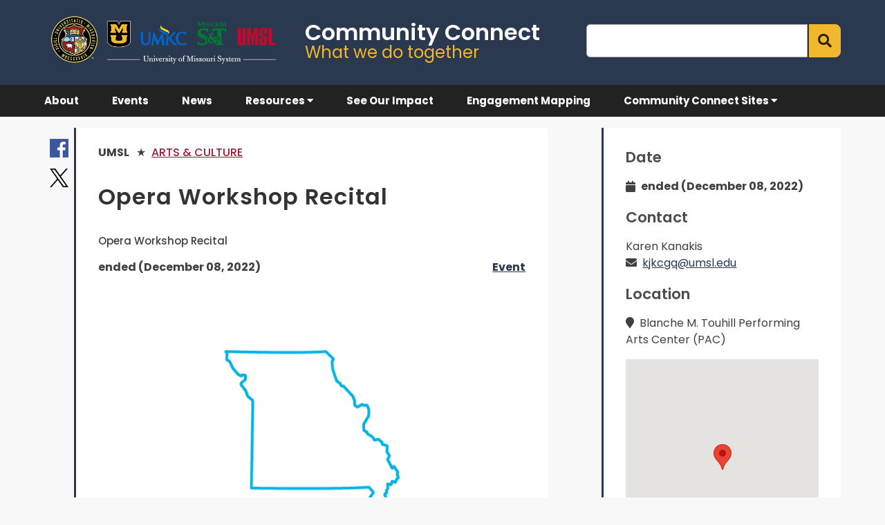

--- FILE ---
content_type: text/html; charset=UTF-8
request_url: https://community.umsystem.edu/engagements/opera-workshop-recital/
body_size: 10822
content:
<!doctype html>
<html lang="en-US">
<head>
	<!-- Global site tag (gtag.js) - Google Analytics -->
	<script async src="https://www.googletagmanager.com/gtag/js?id=UA-180333986-1"></script>
	<script>
	  window.dataLayer = window.dataLayer || [];
	  function gtag(){dataLayer.push(arguments);}
	  gtag('js', new Date());

	  gtag('config', 'UA-180333986-1');
	</script>

	<meta charset="UTF-8">
	<meta name="viewport" content="width=device-width">
	<link rel="profile" href="http://gmpg.org/xfn/11">
	<link rel="pingback" href="https://community.umsystem.edu/xmlrpc.php">
	<meta name="viewport" content="width=device-width, initial-scale=1">
	<link rel="icon" type="image/png" href="https://community.umsystem.edu/wp-content/themes/communityconnect2023/img/seal_icon.png">
	<link href="https://fonts.googleapis.com/css2?family=Montserrat:ital,wght@0,300;0,400;0,500;0,600;0,700;0,800;0,900;1,400&display=swap" rel="stylesheet">
	<link href="https://fonts.googleapis.com/css2?family=Roboto:ital,wght@0,300;0,400;0,500;0,700;0,900;1,400&display=swap" rel="stylesheet">
	<link href="https://fonts.googleapis.com/css2?family=Poppins:ital,wght@0,200;0,300;0,400;0,500;0,600;0,700;0,800;1,400&display=swap" rel="stylesheet">

	<meta name="description" content="Find Community Events, News, and Resources from Across the UM System" />

	<title>Opera Workshop Recital &#x2d; UM System Community Connect</title>
	<style>img:is([sizes="auto" i], [sizes^="auto," i]) { contain-intrinsic-size: 3000px 1500px }</style>
	
<!-- The SEO Framework by Sybre Waaijer -->
<meta name="robots" content="max-snippet:-1,max-image-preview:standard,max-video-preview:-1" />
<link rel="canonical" href="https://community.umsystem.edu/engagements/opera-workshop-recital/" />
<meta name="description" content="Opera Workshop Recital&#8230;" />
<meta property="og:type" content="article" />
<meta property="og:locale" content="en_US" />
<meta property="og:site_name" content="UM System Community Connect" />
<meta property="og:title" content="Opera Workshop Recital" />
<meta property="og:description" content="Opera Workshop Recital&#8230;" />
<meta property="og:url" content="https://community.umsystem.edu/engagements/opera-workshop-recital/" />
<meta property="article:published_time" content="2022-12-06T18:07:17+00:00" />
<meta property="article:modified_time" content="2022-12-08T16:10:58+00:00" />
<meta name="twitter:card" content="summary_large_image" />
<meta name="twitter:title" content="Opera Workshop Recital" />
<meta name="twitter:description" content="Opera Workshop Recital&#8230;" />
<script type="application/ld+json">{"@context":"https://schema.org","@graph":[{"@type":"WebSite","@id":"https://community.umsystem.edu/#/schema/WebSite","url":"https://community.umsystem.edu/","name":"UM System Community Connect","description":"What we do together","inLanguage":"en-US","potentialAction":{"@type":"SearchAction","target":{"@type":"EntryPoint","urlTemplate":"https://community.umsystem.edu/search/{search_term_string}/"},"query-input":"required name=search_term_string"},"publisher":{"@type":"Organization","@id":"https://community.umsystem.edu/#/schema/Organization","name":"UM System Community Connect","url":"https://community.umsystem.edu/"}},{"@type":"WebPage","@id":"https://community.umsystem.edu/engagements/opera-workshop-recital/","url":"https://community.umsystem.edu/engagements/opera-workshop-recital/","name":"Opera Workshop Recital &#x2d; UM System Community Connect","description":"Opera Workshop Recital&#8230;","inLanguage":"en-US","isPartOf":{"@id":"https://community.umsystem.edu/#/schema/WebSite"},"breadcrumb":{"@type":"BreadcrumbList","@id":"https://community.umsystem.edu/#/schema/BreadcrumbList","itemListElement":[{"@type":"ListItem","position":1,"item":"https://community.umsystem.edu/","name":"UM System Community Connect"},{"@type":"ListItem","position":2,"item":"https://community.umsystem.edu/engagements/","name":"Archives: Engagements"},{"@type":"ListItem","position":3,"name":"Opera Workshop Recital"}]},"potentialAction":{"@type":"ReadAction","target":"https://community.umsystem.edu/engagements/opera-workshop-recital/"},"datePublished":"2022-12-06T18:07:17+00:00","dateModified":"2022-12-08T16:10:58+00:00"}]}</script>
<!-- / The SEO Framework by Sybre Waaijer | 7.27ms meta | 4.93ms boot -->

<link rel='dns-prefetch' href='//use.fontawesome.com' />
<link rel="alternate" type="application/rss+xml" title="UM System Community Connect &raquo; Feed" href="https://community.umsystem.edu/feed/" />
<link rel="alternate" type="application/rss+xml" title="UM System Community Connect &raquo; Comments Feed" href="https://community.umsystem.edu/comments/feed/" />
<script type="text/javascript">
/* <![CDATA[ */
window._wpemojiSettings = {"baseUrl":"https:\/\/s.w.org\/images\/core\/emoji\/16.0.1\/72x72\/","ext":".png","svgUrl":"https:\/\/s.w.org\/images\/core\/emoji\/16.0.1\/svg\/","svgExt":".svg","source":{"concatemoji":"https:\/\/community.umsystem.edu\/wp-includes\/js\/wp-emoji-release.min.js?ver=6.8.3"}};
/*! This file is auto-generated */
!function(s,n){var o,i,e;function c(e){try{var t={supportTests:e,timestamp:(new Date).valueOf()};sessionStorage.setItem(o,JSON.stringify(t))}catch(e){}}function p(e,t,n){e.clearRect(0,0,e.canvas.width,e.canvas.height),e.fillText(t,0,0);var t=new Uint32Array(e.getImageData(0,0,e.canvas.width,e.canvas.height).data),a=(e.clearRect(0,0,e.canvas.width,e.canvas.height),e.fillText(n,0,0),new Uint32Array(e.getImageData(0,0,e.canvas.width,e.canvas.height).data));return t.every(function(e,t){return e===a[t]})}function u(e,t){e.clearRect(0,0,e.canvas.width,e.canvas.height),e.fillText(t,0,0);for(var n=e.getImageData(16,16,1,1),a=0;a<n.data.length;a++)if(0!==n.data[a])return!1;return!0}function f(e,t,n,a){switch(t){case"flag":return n(e,"\ud83c\udff3\ufe0f\u200d\u26a7\ufe0f","\ud83c\udff3\ufe0f\u200b\u26a7\ufe0f")?!1:!n(e,"\ud83c\udde8\ud83c\uddf6","\ud83c\udde8\u200b\ud83c\uddf6")&&!n(e,"\ud83c\udff4\udb40\udc67\udb40\udc62\udb40\udc65\udb40\udc6e\udb40\udc67\udb40\udc7f","\ud83c\udff4\u200b\udb40\udc67\u200b\udb40\udc62\u200b\udb40\udc65\u200b\udb40\udc6e\u200b\udb40\udc67\u200b\udb40\udc7f");case"emoji":return!a(e,"\ud83e\udedf")}return!1}function g(e,t,n,a){var r="undefined"!=typeof WorkerGlobalScope&&self instanceof WorkerGlobalScope?new OffscreenCanvas(300,150):s.createElement("canvas"),o=r.getContext("2d",{willReadFrequently:!0}),i=(o.textBaseline="top",o.font="600 32px Arial",{});return e.forEach(function(e){i[e]=t(o,e,n,a)}),i}function t(e){var t=s.createElement("script");t.src=e,t.defer=!0,s.head.appendChild(t)}"undefined"!=typeof Promise&&(o="wpEmojiSettingsSupports",i=["flag","emoji"],n.supports={everything:!0,everythingExceptFlag:!0},e=new Promise(function(e){s.addEventListener("DOMContentLoaded",e,{once:!0})}),new Promise(function(t){var n=function(){try{var e=JSON.parse(sessionStorage.getItem(o));if("object"==typeof e&&"number"==typeof e.timestamp&&(new Date).valueOf()<e.timestamp+604800&&"object"==typeof e.supportTests)return e.supportTests}catch(e){}return null}();if(!n){if("undefined"!=typeof Worker&&"undefined"!=typeof OffscreenCanvas&&"undefined"!=typeof URL&&URL.createObjectURL&&"undefined"!=typeof Blob)try{var e="postMessage("+g.toString()+"("+[JSON.stringify(i),f.toString(),p.toString(),u.toString()].join(",")+"));",a=new Blob([e],{type:"text/javascript"}),r=new Worker(URL.createObjectURL(a),{name:"wpTestEmojiSupports"});return void(r.onmessage=function(e){c(n=e.data),r.terminate(),t(n)})}catch(e){}c(n=g(i,f,p,u))}t(n)}).then(function(e){for(var t in e)n.supports[t]=e[t],n.supports.everything=n.supports.everything&&n.supports[t],"flag"!==t&&(n.supports.everythingExceptFlag=n.supports.everythingExceptFlag&&n.supports[t]);n.supports.everythingExceptFlag=n.supports.everythingExceptFlag&&!n.supports.flag,n.DOMReady=!1,n.readyCallback=function(){n.DOMReady=!0}}).then(function(){return e}).then(function(){var e;n.supports.everything||(n.readyCallback(),(e=n.source||{}).concatemoji?t(e.concatemoji):e.wpemoji&&e.twemoji&&(t(e.twemoji),t(e.wpemoji)))}))}((window,document),window._wpemojiSettings);
/* ]]> */
</script>
<link rel='stylesheet' id='cares-flexbox-grids-styles-css' href='https://community.umsystem.edu/wp-content/plugins/cares-flexbox-grids/css/flexbox-grids.css?ver=1.0.3' type='text/css' media='all' />
<style id='wp-emoji-styles-inline-css' type='text/css'>

	img.wp-smiley, img.emoji {
		display: inline !important;
		border: none !important;
		box-shadow: none !important;
		height: 1em !important;
		width: 1em !important;
		margin: 0 0.07em !important;
		vertical-align: -0.1em !important;
		background: none !important;
		padding: 0 !important;
	}
</style>
<link rel='stylesheet' id='wp-block-library-css' href='https://community.umsystem.edu/wp-includes/css/dist/block-library/style.min.css?ver=6.8.3' type='text/css' media='all' />
<style id='classic-theme-styles-inline-css' type='text/css'>
/*! This file is auto-generated */
.wp-block-button__link{color:#fff;background-color:#32373c;border-radius:9999px;box-shadow:none;text-decoration:none;padding:calc(.667em + 2px) calc(1.333em + 2px);font-size:1.125em}.wp-block-file__button{background:#32373c;color:#fff;text-decoration:none}
</style>
<link rel='stylesheet' id='dashicons-css' href='https://community.umsystem.edu/wp-includes/css/dashicons.min.css?ver=6.8.3' type='text/css' media='all' />
<style id='global-styles-inline-css' type='text/css'>
:root{--wp--preset--aspect-ratio--square: 1;--wp--preset--aspect-ratio--4-3: 4/3;--wp--preset--aspect-ratio--3-4: 3/4;--wp--preset--aspect-ratio--3-2: 3/2;--wp--preset--aspect-ratio--2-3: 2/3;--wp--preset--aspect-ratio--16-9: 16/9;--wp--preset--aspect-ratio--9-16: 9/16;--wp--preset--color--black: #000000;--wp--preset--color--cyan-bluish-gray: #abb8c3;--wp--preset--color--white: #ffffff;--wp--preset--color--pale-pink: #f78da7;--wp--preset--color--vivid-red: #cf2e2e;--wp--preset--color--luminous-vivid-orange: #ff6900;--wp--preset--color--luminous-vivid-amber: #fcb900;--wp--preset--color--light-green-cyan: #7bdcb5;--wp--preset--color--vivid-green-cyan: #00d084;--wp--preset--color--pale-cyan-blue: #8ed1fc;--wp--preset--color--vivid-cyan-blue: #0693e3;--wp--preset--color--vivid-purple: #9b51e0;--wp--preset--gradient--vivid-cyan-blue-to-vivid-purple: linear-gradient(135deg,rgba(6,147,227,1) 0%,rgb(155,81,224) 100%);--wp--preset--gradient--light-green-cyan-to-vivid-green-cyan: linear-gradient(135deg,rgb(122,220,180) 0%,rgb(0,208,130) 100%);--wp--preset--gradient--luminous-vivid-amber-to-luminous-vivid-orange: linear-gradient(135deg,rgba(252,185,0,1) 0%,rgba(255,105,0,1) 100%);--wp--preset--gradient--luminous-vivid-orange-to-vivid-red: linear-gradient(135deg,rgba(255,105,0,1) 0%,rgb(207,46,46) 100%);--wp--preset--gradient--very-light-gray-to-cyan-bluish-gray: linear-gradient(135deg,rgb(238,238,238) 0%,rgb(169,184,195) 100%);--wp--preset--gradient--cool-to-warm-spectrum: linear-gradient(135deg,rgb(74,234,220) 0%,rgb(151,120,209) 20%,rgb(207,42,186) 40%,rgb(238,44,130) 60%,rgb(251,105,98) 80%,rgb(254,248,76) 100%);--wp--preset--gradient--blush-light-purple: linear-gradient(135deg,rgb(255,206,236) 0%,rgb(152,150,240) 100%);--wp--preset--gradient--blush-bordeaux: linear-gradient(135deg,rgb(254,205,165) 0%,rgb(254,45,45) 50%,rgb(107,0,62) 100%);--wp--preset--gradient--luminous-dusk: linear-gradient(135deg,rgb(255,203,112) 0%,rgb(199,81,192) 50%,rgb(65,88,208) 100%);--wp--preset--gradient--pale-ocean: linear-gradient(135deg,rgb(255,245,203) 0%,rgb(182,227,212) 50%,rgb(51,167,181) 100%);--wp--preset--gradient--electric-grass: linear-gradient(135deg,rgb(202,248,128) 0%,rgb(113,206,126) 100%);--wp--preset--gradient--midnight: linear-gradient(135deg,rgb(2,3,129) 0%,rgb(40,116,252) 100%);--wp--preset--font-size--small: 13px;--wp--preset--font-size--medium: 20px;--wp--preset--font-size--large: 36px;--wp--preset--font-size--x-large: 42px;--wp--preset--spacing--20: 0.44rem;--wp--preset--spacing--30: 0.67rem;--wp--preset--spacing--40: 1rem;--wp--preset--spacing--50: 1.5rem;--wp--preset--spacing--60: 2.25rem;--wp--preset--spacing--70: 3.38rem;--wp--preset--spacing--80: 5.06rem;--wp--preset--shadow--natural: 6px 6px 9px rgba(0, 0, 0, 0.2);--wp--preset--shadow--deep: 12px 12px 50px rgba(0, 0, 0, 0.4);--wp--preset--shadow--sharp: 6px 6px 0px rgba(0, 0, 0, 0.2);--wp--preset--shadow--outlined: 6px 6px 0px -3px rgba(255, 255, 255, 1), 6px 6px rgba(0, 0, 0, 1);--wp--preset--shadow--crisp: 6px 6px 0px rgba(0, 0, 0, 1);}:where(.is-layout-flex){gap: 0.5em;}:where(.is-layout-grid){gap: 0.5em;}body .is-layout-flex{display: flex;}.is-layout-flex{flex-wrap: wrap;align-items: center;}.is-layout-flex > :is(*, div){margin: 0;}body .is-layout-grid{display: grid;}.is-layout-grid > :is(*, div){margin: 0;}:where(.wp-block-columns.is-layout-flex){gap: 2em;}:where(.wp-block-columns.is-layout-grid){gap: 2em;}:where(.wp-block-post-template.is-layout-flex){gap: 1.25em;}:where(.wp-block-post-template.is-layout-grid){gap: 1.25em;}.has-black-color{color: var(--wp--preset--color--black) !important;}.has-cyan-bluish-gray-color{color: var(--wp--preset--color--cyan-bluish-gray) !important;}.has-white-color{color: var(--wp--preset--color--white) !important;}.has-pale-pink-color{color: var(--wp--preset--color--pale-pink) !important;}.has-vivid-red-color{color: var(--wp--preset--color--vivid-red) !important;}.has-luminous-vivid-orange-color{color: var(--wp--preset--color--luminous-vivid-orange) !important;}.has-luminous-vivid-amber-color{color: var(--wp--preset--color--luminous-vivid-amber) !important;}.has-light-green-cyan-color{color: var(--wp--preset--color--light-green-cyan) !important;}.has-vivid-green-cyan-color{color: var(--wp--preset--color--vivid-green-cyan) !important;}.has-pale-cyan-blue-color{color: var(--wp--preset--color--pale-cyan-blue) !important;}.has-vivid-cyan-blue-color{color: var(--wp--preset--color--vivid-cyan-blue) !important;}.has-vivid-purple-color{color: var(--wp--preset--color--vivid-purple) !important;}.has-black-background-color{background-color: var(--wp--preset--color--black) !important;}.has-cyan-bluish-gray-background-color{background-color: var(--wp--preset--color--cyan-bluish-gray) !important;}.has-white-background-color{background-color: var(--wp--preset--color--white) !important;}.has-pale-pink-background-color{background-color: var(--wp--preset--color--pale-pink) !important;}.has-vivid-red-background-color{background-color: var(--wp--preset--color--vivid-red) !important;}.has-luminous-vivid-orange-background-color{background-color: var(--wp--preset--color--luminous-vivid-orange) !important;}.has-luminous-vivid-amber-background-color{background-color: var(--wp--preset--color--luminous-vivid-amber) !important;}.has-light-green-cyan-background-color{background-color: var(--wp--preset--color--light-green-cyan) !important;}.has-vivid-green-cyan-background-color{background-color: var(--wp--preset--color--vivid-green-cyan) !important;}.has-pale-cyan-blue-background-color{background-color: var(--wp--preset--color--pale-cyan-blue) !important;}.has-vivid-cyan-blue-background-color{background-color: var(--wp--preset--color--vivid-cyan-blue) !important;}.has-vivid-purple-background-color{background-color: var(--wp--preset--color--vivid-purple) !important;}.has-black-border-color{border-color: var(--wp--preset--color--black) !important;}.has-cyan-bluish-gray-border-color{border-color: var(--wp--preset--color--cyan-bluish-gray) !important;}.has-white-border-color{border-color: var(--wp--preset--color--white) !important;}.has-pale-pink-border-color{border-color: var(--wp--preset--color--pale-pink) !important;}.has-vivid-red-border-color{border-color: var(--wp--preset--color--vivid-red) !important;}.has-luminous-vivid-orange-border-color{border-color: var(--wp--preset--color--luminous-vivid-orange) !important;}.has-luminous-vivid-amber-border-color{border-color: var(--wp--preset--color--luminous-vivid-amber) !important;}.has-light-green-cyan-border-color{border-color: var(--wp--preset--color--light-green-cyan) !important;}.has-vivid-green-cyan-border-color{border-color: var(--wp--preset--color--vivid-green-cyan) !important;}.has-pale-cyan-blue-border-color{border-color: var(--wp--preset--color--pale-cyan-blue) !important;}.has-vivid-cyan-blue-border-color{border-color: var(--wp--preset--color--vivid-cyan-blue) !important;}.has-vivid-purple-border-color{border-color: var(--wp--preset--color--vivid-purple) !important;}.has-vivid-cyan-blue-to-vivid-purple-gradient-background{background: var(--wp--preset--gradient--vivid-cyan-blue-to-vivid-purple) !important;}.has-light-green-cyan-to-vivid-green-cyan-gradient-background{background: var(--wp--preset--gradient--light-green-cyan-to-vivid-green-cyan) !important;}.has-luminous-vivid-amber-to-luminous-vivid-orange-gradient-background{background: var(--wp--preset--gradient--luminous-vivid-amber-to-luminous-vivid-orange) !important;}.has-luminous-vivid-orange-to-vivid-red-gradient-background{background: var(--wp--preset--gradient--luminous-vivid-orange-to-vivid-red) !important;}.has-very-light-gray-to-cyan-bluish-gray-gradient-background{background: var(--wp--preset--gradient--very-light-gray-to-cyan-bluish-gray) !important;}.has-cool-to-warm-spectrum-gradient-background{background: var(--wp--preset--gradient--cool-to-warm-spectrum) !important;}.has-blush-light-purple-gradient-background{background: var(--wp--preset--gradient--blush-light-purple) !important;}.has-blush-bordeaux-gradient-background{background: var(--wp--preset--gradient--blush-bordeaux) !important;}.has-luminous-dusk-gradient-background{background: var(--wp--preset--gradient--luminous-dusk) !important;}.has-pale-ocean-gradient-background{background: var(--wp--preset--gradient--pale-ocean) !important;}.has-electric-grass-gradient-background{background: var(--wp--preset--gradient--electric-grass) !important;}.has-midnight-gradient-background{background: var(--wp--preset--gradient--midnight) !important;}.has-small-font-size{font-size: var(--wp--preset--font-size--small) !important;}.has-medium-font-size{font-size: var(--wp--preset--font-size--medium) !important;}.has-large-font-size{font-size: var(--wp--preset--font-size--large) !important;}.has-x-large-font-size{font-size: var(--wp--preset--font-size--x-large) !important;}
:where(.wp-block-post-template.is-layout-flex){gap: 1.25em;}:where(.wp-block-post-template.is-layout-grid){gap: 1.25em;}
:where(.wp-block-columns.is-layout-flex){gap: 2em;}:where(.wp-block-columns.is-layout-grid){gap: 2em;}
:root :where(.wp-block-pullquote){font-size: 1.5em;line-height: 1.6;}
</style>
<link rel='stylesheet' id='contact-form-7-css' href='https://community.umsystem.edu/wp-content/plugins/contact-form-7/includes/css/styles.css?ver=6.1.3' type='text/css' media='all' />
<link rel='stylesheet' id='musystem-engagement-public-style-css' href='https://community.umsystem.edu/wp-content/plugins/community-connect-main-university-extras/public/css/public.css?ver=2.0.1' type='text/css' media='all' />
<link rel='stylesheet' id='engagemoparent-style-css' href='https://community.umsystem.edu/wp-content/themes/communityconnect2023/style.css?ver=6.8.3' type='text/css' media='all' />
<link rel='stylesheet' id='atm-font-awesome-css' href='https://use.fontawesome.com/releases/v5.13.0/css/all.css?ver=6.8.3' type='text/css' media='all' />
<script type="text/javascript" id="jquery-core-js-extra">
/* <![CDATA[ */
var aagb_local_object = {"ajax_url":"https:\/\/community.umsystem.edu\/wp-admin\/admin-ajax.php","nonce":"4d978a85d1","licensing":"","assets":"https:\/\/community.umsystem.edu\/wp-content\/plugins\/advanced-accordion-block\/assets\/"};
/* ]]> */
</script>
<script type="text/javascript" src="https://community.umsystem.edu/wp-includes/js/jquery/jquery.min.js?ver=3.7.1" id="jquery-core-js"></script>
<script type="text/javascript" src="https://community.umsystem.edu/wp-includes/js/jquery/jquery-migrate.min.js?ver=3.4.1" id="jquery-migrate-js"></script>
<link rel="https://api.w.org/" href="https://community.umsystem.edu/wp-json/" /><link rel="alternate" title="JSON" type="application/json" href="https://community.umsystem.edu/wp-json/wp/v2/musystem_engagement/5953" /><link rel="EditURI" type="application/rsd+xml" title="RSD" href="https://community.umsystem.edu/xmlrpc.php?rsd" />
<link rel="alternate" title="oEmbed (JSON)" type="application/json+oembed" href="https://community.umsystem.edu/wp-json/oembed/1.0/embed?url=https%3A%2F%2Fcommunity.umsystem.edu%2Fengagements%2Fopera-workshop-recital%2F" />
<link rel="alternate" title="oEmbed (XML)" type="text/xml+oembed" href="https://community.umsystem.edu/wp-json/oembed/1.0/embed?url=https%3A%2F%2Fcommunity.umsystem.edu%2Fengagements%2Fopera-workshop-recital%2F&#038;format=xml" />
</head>

<body class="wp-singular musystem_engagement-template-default single single-musystem_engagement postid-5953 wp-theme-communityconnect2023 engagemo umsl">

<div id="page" class="site">
	<a class="skip-link screen-reader-text" href="#main">Skip to content</a>

	<header id="site-header" class="flexcolumn cc-header" itemscope="itemscope" itemtype="http://schema.org/WPHeader" role="banner">
		<!--<div class="fw-header-main cbp-af-inner">-->
			<div class="left-header">
				<div class="branding">
					<div class="header-logos-square">
						<div class="um-logos">
							<a href="https://umsystem.edu" title="UM System home page">
								<img class="system-new-logo" src="https://community.umsystem.edu/wp-content/themes/communityconnect2023/img/umsystem_logo.png" alt="UM System Logo">
							</a>

						<!--
							<div class="um-logos-line">
								<a href="https://community.missouri.edu" target="_blank" title="MU Community Connect home" aria-label="Community Connect home">
									<span class="mu-logo single-logo" style="display: inline-block;" alt="mu logo"></span>
									<span class="hidden">Link to Mizzou Community Connect</span>
								</a>
								<a href="https://community.umkc.edu" target="_blank" title="UMKC Community Connect home" aria-label="UMKC Community Connect home">
									<span class="umkc-logo single-logo" style="display: inline-block;" alt="umkc logo"></span>
									<span class="hidden">Link to UMKC Community Connect</span>
								</a>
							</div>
							<div class="um-logos-line">
								<a href="https://community.mst.edu" target="_blank" title="Missouri S&T Community Connect home" aria-label="Missouri S&T Community Connect home">
									<span class="mst-logo single-logo" style="display: inline-block;" alt="mst logo"></span>
									<span class="hidden">Link to Missouri S&T Community Connect</span>
								</a>
								<a href="https://community.umsl.edu" target="_blank" title="UMSL Community Connect home" aria-label="UMSL Community Connect home">
									<span class="umsl-logo single-logo" style="display: inline-block;" alt="umsl logo"></span>
									<span class="hidden">Link to UMSL Community Connect</span>
								</a>
							</div>
						-->
						</div>
					</div>

					<div class="title-tagline flexcolumn">
						<a href="https://community.umsystem.edu" class="site-logo" hidefocus="true" style="outline: currentcolor none medium;">
							<div class="site-title" itemprop="headline">
								<!--<div class="umsystem-name">University of Missouri System</div>-->
																	<div class="site-name">Community Connect</div>
															</div>
						</a>
													<div class="site-desc">What we do together</div>
											</div>
				</div> <!-- end .branding -->

				<div class="right-header">
										<div class="searchbar flexed">
						<input id="searchterm" class="" type="text" aria-label="Search">
						<button class="searchsubmit" onclick="window.location = '/engagements?search=' + jQuery('#searchterm').val()" title="search Engagements">
							<span class="fa fa-search"></span>
						</button>
					</div>
				</div>

				<!--
				<div class="search-icon"><span class="fa fa-search"></span></div>
				-->
			</div> <!-- end .left-header -->

			<nav id="" class="main-navigation">
				<button class="menu-toggle" aria-controls="mobile-menu" aria-expanded="false" aria-label="menu toggle">
					<span class="menu-icon fa fa-bars double-size"></span>
				</button>
				<div class="mobile-hidden top-menu">
					<nav id="site-navigation" class="fw-site-navigation primary-navigation"><ul id="menu-system-menu" class="fw-nav-menu"><li id="menu-item-6129" class="menu-item menu-item-type-post_type menu-item-object-page menu-item-6129"><a href="https://community.umsystem.edu/about/"><span>About</span></a></li>
<li id="menu-item-13750" class="menu-item menu-item-type-custom menu-item-object-custom menu-item-13750"><a href="/engagements?type=event"><span>Events</span></a></li>
<li id="menu-item-13751" class="menu-item menu-item-type-custom menu-item-object-custom menu-item-13751"><a href="/engagements?type=news"><span>News</span></a></li>
<li id="menu-item-13752" class="hide-mobile-menu-only menu-item menu-item-type-custom menu-item-object-custom menu-item-has-children menu-item-13752"><a href="/engagements?type=resource"><span>Resources <span class="fa fa-caret-down"></span></span></a>
<ul class="sub-menu">
	<li id="menu-item-15515" class="hide-mobile-menu-only menu-item menu-item-type-post_type menu-item-object-page menu-item-15515"><a href="https://community.umsystem.edu/veterans/"><span>Veterans Resources</span></a></li>
</ul>
</li>
<li id="menu-item-15519" class="show-mobile-menu-only menu-item menu-item-type-custom menu-item-object-custom menu-item-15519"><a href="/engagements?type=resource"><span>Resources</span></a></li>
<li id="menu-item-15516" class="show-mobile-menu-only menu-item menu-item-type-post_type menu-item-object-page menu-item-15516"><a href="https://community.umsystem.edu/veterans/"><span>Veterans &amp; Military-affiliated Resources</span></a></li>
<li id="menu-item-15517" class="show-mobile-menu-only menu-item menu-item-type-post_type menu-item-object-page menu-item-15517"><a href="https://community.umsystem.edu/add-engagement-2/"><span>Add Engagement</span></a></li>
<li id="menu-item-15518" class="show-mobile-menu-only menu-item menu-item-type-post_type menu-item-object-page menu-item-15518"><a href="https://community.umsystem.edu/edit-engagements/"><span>Edit Engagements</span></a></li>
<li id="menu-item-348" class="menu-item menu-item-type-post_type menu-item-object-page menu-item-348"><a href="https://community.umsystem.edu/impact-report/"><span>See Our Impact</span></a></li>
<li id="menu-item-14157" class="menu-item menu-item-type-post_type menu-item-object-page menu-item-14157"><a href="https://community.umsystem.edu/engagement-mapping/"><span>Engagement Mapping</span></a></li>
<li id="menu-item-21126" class="menu-item menu-item-type-custom menu-item-object-custom menu-item-has-children menu-item-21126"><a href="#"><span>Community Connect Sites <span class="fa fa-caret-down"></span></span></a>
<ul class="sub-menu">
	<li id="menu-item-21127" class="menu-item menu-item-type-custom menu-item-object-custom menu-item-21127"><a href="https://community.missouri.edu"><span>Mizzou Community Connect</span></a></li>
	<li id="menu-item-21128" class="menu-item menu-item-type-custom menu-item-object-custom menu-item-21128"><a href="https://community.umkc.edu"><span>UMKC Community Connect</span></a></li>
	<li id="menu-item-21129" class="menu-item menu-item-type-custom menu-item-object-custom menu-item-21129"><a href="https://community.mst.edu"><span>S&#038;T Community Connect</span></a></li>
	<li id="menu-item-21130" class="menu-item menu-item-type-custom menu-item-object-custom menu-item-21130"><a href="https://community.umsl.edu"><span>UMSL Community Connect</span></a></li>
</ul>
</li>
</ul></nav>					<!--
					<div class="social-menu-top flexrow">
						<a class="engagemo-tw-top" href="https://twitter.com/umsystem" target="_blank">
							<span class="hidden">Twitter</span>
						</a>
						<a class="engagemo-fb-top" href="https://facebook.com/umsystem" target="_blank">
							<span class="hidden">Facebook</span>
						</a>
					</div>
					-->
					<div class="search-icon"><span class="fa fa-search"></span></div>
					<!--
					<div class="searchbar visible-991">
											</div>
					-->
				</div>

				<div id="mobile-toggle-menu" class="mobile-visible">
					<nav id="site-navigation" class="mobile-nav"><ul id="menu-system-menu-1" class="hidden"><li class="menu-item menu-item-type-post_type menu-item-object-page menu-item-6129"><a href="https://community.umsystem.edu/about/"><span>About</span></a></li>
<li class="menu-item menu-item-type-custom menu-item-object-custom menu-item-13750"><a href="/engagements?type=event"><span>Events</span></a></li>
<li class="menu-item menu-item-type-custom menu-item-object-custom menu-item-13751"><a href="/engagements?type=news"><span>News</span></a></li>
<li class="hide-mobile-menu-only menu-item menu-item-type-custom menu-item-object-custom menu-item-has-children menu-item-13752"><a href="/engagements?type=resource"><span>Resources <span class="fa fa-caret-down"></span></span></a>
<ul class="sub-menu">
	<li class="hide-mobile-menu-only menu-item menu-item-type-post_type menu-item-object-page menu-item-15515"><a href="https://community.umsystem.edu/veterans/"><span>Veterans Resources</span></a></li>
</ul>
</li>
<li class="show-mobile-menu-only menu-item menu-item-type-custom menu-item-object-custom menu-item-15519"><a href="/engagements?type=resource"><span>Resources</span></a></li>
<li class="show-mobile-menu-only menu-item menu-item-type-post_type menu-item-object-page menu-item-15516"><a href="https://community.umsystem.edu/veterans/"><span>Veterans &amp; Military-affiliated Resources</span></a></li>
<li class="show-mobile-menu-only menu-item menu-item-type-post_type menu-item-object-page menu-item-15517"><a href="https://community.umsystem.edu/add-engagement-2/"><span>Add Engagement</span></a></li>
<li class="show-mobile-menu-only menu-item menu-item-type-post_type menu-item-object-page menu-item-15518"><a href="https://community.umsystem.edu/edit-engagements/"><span>Edit Engagements</span></a></li>
<li class="menu-item menu-item-type-post_type menu-item-object-page menu-item-348"><a href="https://community.umsystem.edu/impact-report/"><span>See Our Impact</span></a></li>
<li class="menu-item menu-item-type-post_type menu-item-object-page menu-item-14157"><a href="https://community.umsystem.edu/engagement-mapping/"><span>Engagement Mapping</span></a></li>
<li class="menu-item menu-item-type-custom menu-item-object-custom menu-item-has-children menu-item-21126"><a href="#"><span>Community Connect Sites <span class="fa fa-caret-down"></span></span></a>
<ul class="sub-menu">
	<li class="menu-item menu-item-type-custom menu-item-object-custom menu-item-21127"><a href="https://community.missouri.edu"><span>Mizzou Community Connect</span></a></li>
	<li class="menu-item menu-item-type-custom menu-item-object-custom menu-item-21128"><a href="https://community.umkc.edu"><span>UMKC Community Connect</span></a></li>
	<li class="menu-item menu-item-type-custom menu-item-object-custom menu-item-21129"><a href="https://community.mst.edu"><span>S&#038;T Community Connect</span></a></li>
	<li class="menu-item menu-item-type-custom menu-item-object-custom menu-item-21130"><a href="https://community.umsl.edu"><span>UMSL Community Connect</span></a></li>
</ul>
</li>
</ul></nav>				</div>
			</nav><!-- #site-navigation -->

		<!--</div>-->
	</header>

	<div id="main" class="site-main">
	<section class="fw-main-row main" role="main"
			 itemprop="mainEntity" itemscope="itemscope" itemtype="http://schema.org/Blog">
		<div class="fw-container">
			<div class="flexrow engagement-meat">
									<div class="social-buttons flexcolumn">
												<a class="engagemo-fb-button" href="https://www.facebook.com/sharer/sharer.php?u=https://community.umsystem.edu/engagements/opera-workshop-recital/" target="_blank" title="share this engagement on facebook">
							<span class="hidden">Facebook share button</span>
						</a>
						<a class="engagemo-tw-button" href="http://twitter.com/share?text=Opera Workshop Recital&url=https://community.umsystem.edu/engagements/opera-workshop-recital/&hashtags=umsystem,communityconnect" target="_blank" title="tweet this engagement">
							<span class="hidden">Twitter share button</span>
						</a>
					</div>
				
				<div class="theme-main flexrow">
					
	<article id="post-5953" class="post post-details single-engagement post-5953 musystem_engagement type-musystem_engagement status-publish hentry musystem_engagement_theme-arts-culture musystem_engagementtype-community-engagement musystem_engagementtype-event musystem_campus-umsl" itemscope="itemscope">

		<div class="hidden" id="_musystem_timeframe">1670457600</div>
		<div class="hidden" id="_musystem_time">1766087066</div>

		<header class="entry-header">
		
			<!-- card categories template -->
			<div class="entry-terms">
				<span class="univ-terms">UMSL</span>
									&#9733;&nbsp;&nbsp;<span class="gc-terms"><a href="/engagements?theme=arts-culture">Arts &amp; Culture</a></span>
							</div>
			
			<h1 class="entry-title">Opera Workshop Recital</h1>
			<div class="entry-item excerpt">
				<p>Opera Workshop Recital</p>
			</div>
			<div class="flexrow bolded">
				<div class="timeframe" style="margin-right:1em">
					ended (December 08, 2022)				</div>
				<div class="timeframe">
					<a href='/engagements?type=event'>Event</a>				</div>
			</div>
		</header>
		<div class="intro-block">
			<div class="intro-item fw-post-image fw-block-image-parent">
									<img src='https://localist-images.azureedge.net/photos/41775601414260/huge/2922a536bae25c557ab866ec57c35065b9039eec.jpg' alt='Opera Workshop Recital' onerror="this.onerror=null; this.src='https://community.umsystem.edu/wp-content/themes/communityconnect2023/img/mo_outline.png'">
								</div>
					</div>
		<div class="entry-content clearfix" itemprop="text">
						<div class="description">
				<p>Join UMSL Music for a Opera Workshop Recital by Professor Karen Kanakis!</p><p>
</p>			</div>
			
			<!-- show contact info if mobile -->
						
		</div>

		
	</article>
				</div>

				<div class="theme-sidebar">
						<!-- contact, etc, sidebar -->
		<div class="contacts-sidebar">
		<div class="">
							<h2>Date</h2>
				<div class="single-contact flexed align-center">
					<span class="fa fa-calendar"></span>&nbsp;&nbsp;
					<div class="timeframe bolded">ended (December 08, 2022)</div>
				</div>
														<h2>Contact</h2>
				<p class="">
											<div class="single-contact">
						<div class="contact-name">Karen Kanakis</div><div class="contact-email"><span class="fa fa-envelope"></span>&nbsp;&nbsp;<a href="mailto:kjkcgq@umsl.edu">kjkcgq@umsl.edu</a></div>						</div>
									</p>
																	<h2>Location</h2>
											<div class="single-contact">
						<div class="contact-location"><span class="fa fa-map-marker"></span>&nbsp;&nbsp;Blanche M. Touhill Performing Arts Center (PAC)</div>						</div>
													<div class="lat-long hidden" data-lat="38.712559" data-long="-90.307791"></div>
																
				<div id="eng-sidebar-map" class="hidden">
				
				</div>

										<h2>More Information</h2>
				<p class="website-class">
					<a href="https://calendar.umsl.edu/event/opera_workshop_recital" title="more information about this engagement" target="_blank">https://calendar.umsl.edu/event/opera_workshop_recital</a>
				</p>
						
					
		</div>
	</div><!-- /.fw-col-inner -->
										<a href="https://community.umsl.edu" alt="link to UMSL Community Connect" target="_blank">
										<button class="button cta-button campus-button bolded pill-button umsl-button">
											Visit UMSL's Community Connect
										</button>
									</a>
													
					<!-- most_viewed template -->
						<div class="events resources most-viewed">
		<h4 class="events-label">Most Recently Added</h4>

		<div class="upcoming flexcolumn">
			
							<a class="single-event flexrow" href="https://community.umsystem.edu/engagements/wizard-of-oz-on-ice/">
					<img width="100" height="100" src="https://community.umsystem.edu/wp-content/uploads/2025/12/woi-177-100x100.jpg" class="attachment-small-square size-small-square wp-post-image" alt="" decoding="async" srcset="https://community.umsystem.edu/wp-content/uploads/2025/12/woi-177-100x100.jpg 100w, https://community.umsystem.edu/wp-content/uploads/2025/12/woi-177-150x150.jpg 150w" sizes="(max-width: 100px) 100vw, 100px" />					<div>
						<p>Wizard of Oz on Ice</p>
						<p class="univ">
							S&amp;T						</p>
					</div>
				</a>
							<a class="single-event flexrow" href="https://community.umsystem.edu/engagements/okcello/">
					<img width="100" height="100" src="https://community.umsystem.edu/wp-content/uploads/2025/12/okcello2-100x100.jpg" class="attachment-small-square size-small-square wp-post-image" alt="" decoding="async" srcset="https://community.umsystem.edu/wp-content/uploads/2025/12/okcello2-100x100.jpg 100w, https://community.umsystem.edu/wp-content/uploads/2025/12/okcello2-150x150.jpg 150w" sizes="(max-width: 100px) 100vw, 100px" />					<div>
						<p>OkCello</p>
						<p class="univ">
							S&amp;T						</p>
					</div>
				</a>
							<a class="single-event flexrow" href="https://community.umsystem.edu/engagements/menopause-the-musical-2-cruising-through-the-change-2/">
					<img width="100" height="100" src="https://community.umsystem.edu/wp-content/uploads/2025/12/MTM2_1080x1080_Social-Square-01-1-100x100.jpg" class="attachment-small-square size-small-square wp-post-image" alt="" decoding="async" srcset="https://community.umsystem.edu/wp-content/uploads/2025/12/MTM2_1080x1080_Social-Square-01-1-100x100.jpg 100w, https://community.umsystem.edu/wp-content/uploads/2025/12/MTM2_1080x1080_Social-Square-01-1-300x300.jpg 300w, https://community.umsystem.edu/wp-content/uploads/2025/12/MTM2_1080x1080_Social-Square-01-1-1024x1024.jpg 1024w, https://community.umsystem.edu/wp-content/uploads/2025/12/MTM2_1080x1080_Social-Square-01-1-150x150.jpg 150w, https://community.umsystem.edu/wp-content/uploads/2025/12/MTM2_1080x1080_Social-Square-01-1-768x768.jpg 768w, https://community.umsystem.edu/wp-content/uploads/2025/12/MTM2_1080x1080_Social-Square-01-1-1536x1536.jpg 1536w, https://community.umsystem.edu/wp-content/uploads/2025/12/MTM2_1080x1080_Social-Square-01-1-2048x2048.jpg 2048w" sizes="(max-width: 100px) 100vw, 100px" />					<div>
						<p>Menopause the Musical 2: Cruising Through the Change</p>
						<p class="univ">
							S&amp;T						</p>
					</div>
				</a>
							<a class="single-event flexrow" href="https://community.umsystem.edu/engagements/stargazing-at-umkc-honoring-the-warko-observatory-and-the-leader-behind-it/">
					<img width="100" height="100" src="https://community.umsystem.edu/wp-content/uploads/2025/12/warko-3-100x100.jpg" class="attachment-small-square size-small-square wp-post-image" alt="" decoding="async" loading="lazy" srcset="https://community.umsystem.edu/wp-content/uploads/2025/12/warko-3-100x100.jpg 100w, https://community.umsystem.edu/wp-content/uploads/2025/12/warko-3-150x150.jpg 150w" sizes="auto, (max-width: 100px) 100vw, 100px" />					<div>
						<p>Stargazing at UMKC: Honoring the Warko Observatory and the Leader Behind It</p>
						<p class="univ">
							UMKC						</p>
					</div>
				</a>
			

		</div>
	</div>

				</div>
			</div>
				<div class='hidden' id='coauthor_id'></div><div class='hidden' id='currentuser_id'>0</div>
				</div>
				<!-- /.content-area -->

				<div class="nav-links mobile767-show">
					<h4 class="section-title text-center mobile767-show">Explore More Engagements</h4>
					<div class="prev-link one-link">
						 <a href="https://community.umsystem.edu/engagements/discovery-series-curiosity-driven-innovation-in-a-complex-world/" rel="prev"><< Discovery Series: &#8220;Curiosity Driven Innovation in a Complex World&#8221;</a> 
					</div>
					<div class="next-link one-link">
						  
					</div>
				</div>

			</div>
			<!-- /.row -->
		<!-- /.container -->

	</section>
	<div class="fw-row">	
						
				
		<div class="nav-links desktop767-hidden">
			<h3 class="section-title text-center desktop767-hidden">Explore More Engagements</h3>
			<div class="prev-link one-link">
							<div class="image-title flexed">
					<img width="1920" height="1080" src="https://community.umsystem.edu/wp-content/uploads/2025/11/2026-03-13-NextGen-Discovery-Series-Sandra-Magnus-Thumbnail-Zoom-Events.jpg" class="attachment-post-thumbnail size-post-thumbnail wp-post-image" alt="" decoding="async" loading="lazy" srcset="https://community.umsystem.edu/wp-content/uploads/2025/11/2026-03-13-NextGen-Discovery-Series-Sandra-Magnus-Thumbnail-Zoom-Events.jpg 1920w, https://community.umsystem.edu/wp-content/uploads/2025/11/2026-03-13-NextGen-Discovery-Series-Sandra-Magnus-Thumbnail-Zoom-Events-300x168.jpg 300w, https://community.umsystem.edu/wp-content/uploads/2025/11/2026-03-13-NextGen-Discovery-Series-Sandra-Magnus-Thumbnail-Zoom-Events-1024x576.jpg 1024w, https://community.umsystem.edu/wp-content/uploads/2025/11/2026-03-13-NextGen-Discovery-Series-Sandra-Magnus-Thumbnail-Zoom-Events-768x432.jpg 768w, https://community.umsystem.edu/wp-content/uploads/2025/11/2026-03-13-NextGen-Discovery-Series-Sandra-Magnus-Thumbnail-Zoom-Events-1536x864.jpg 1536w, https://community.umsystem.edu/wp-content/uploads/2025/11/2026-03-13-NextGen-Discovery-Series-Sandra-Magnus-Thumbnail-Zoom-Events-400x225.jpg 400w" sizes="auto, (max-width: 1920px) 100vw, 1920px" />					<a href="https://community.umsystem.edu/engagements/discovery-series-curiosity-driven-innovation-in-a-complex-world/" rel="prev"><< Discovery Series: &#8220;Curiosity Driven Innovation in a Complex World&#8221;</a> 
				</div>
				<div class="entry-terms">
					<span class="univ-terms">
						MU, S&amp;T, UM System, UMKC, UMSL					</span>
					<span class="gc-terms">
						Community Education, Community Outreach, Health, STEM (Science, Technology, Engineering &amp; Math), UM System Collaborations					</span>
				</div>
						</div>
			<div class="next-link one-link">

							<a href="https://community.umsystem.edu/umsl/engagements">See All UMSL Engagements</a>
						</div>
		</div>
	</div> <!-- end desktop next/prev links -->



	</div><!-- #content -->

	<footer id="colophon" class="site-footer fw-footer" role="contentinfo" itemscope="itemscope" itemtype="http://schema.org/WPFooter">
			<!--show footer widgets template-->
		<div class="fw-footer-widgets">
			<div class="fw-inner">
				<div class="fw-container">
					<div class="fw-row footer-flex">
													<div class="one-footer-col">
								<aside id="nav_menu-2" class="widget widget_nav_menu"><div class="menu-footer-menu-1-container"><ul id="menu-footer-menu-1" class="menu"><li id="menu-item-612" class="menu-item menu-item-type-custom menu-item-object-custom menu-item-home menu-item-612"><a href="https://community.umsystem.edu/">University of Missouri System Community Connect</a></li>
<li id="menu-item-416" class="menu-item menu-item-type-custom menu-item-object-custom menu-item-416"><a href="https://community.missouri.edu/">Mizzou Community Connect</a></li>
<li id="menu-item-417" class="menu-item menu-item-type-custom menu-item-object-custom menu-item-417"><a href="https://community.umkc.edu/">UMKC Community Connect</a></li>
<li id="menu-item-419" class="menu-item menu-item-type-custom menu-item-object-custom menu-item-419"><a href="https://community.mst.edu/">Missouri S&#038;T Community Connect</a></li>
<li id="menu-item-418" class="menu-item menu-item-type-custom menu-item-object-custom menu-item-418"><a href="https://community.umsl.edu/">UMSL Community Connect</a></li>
</ul></div></aside>							</div>
													<div class="one-footer-col">
								<aside id="nav_menu-3" class="widget widget_nav_menu"><div class="menu-footer-column-2-container"><ul id="menu-footer-column-2" class="menu"><li id="menu-item-447" class="menu-item menu-item-type-custom menu-item-object-custom menu-item-447"><a href="https://umsystem.edu">UM System</a></li>
<li id="menu-item-451" class="menu-item menu-item-type-custom menu-item-object-custom menu-item-451"><a href="https://missouri.edu">University of Missouri &#8211; Columbia</a></li>
<li id="menu-item-450" class="menu-item menu-item-type-custom menu-item-object-custom menu-item-450"><a href="https://umkc.edu">University of Missouri &#8211; Kansas City</a></li>
<li id="menu-item-448" class="menu-item menu-item-type-custom menu-item-object-custom menu-item-448"><a href="https://mst.edu">Missouri University of Science and Technology</a></li>
<li id="menu-item-449" class="menu-item menu-item-type-custom menu-item-object-custom menu-item-449"><a href="https://umsl.edu">University of Missouri &#8211; St. Louis</a></li>
</ul></div></aside>							</div>
													<div class="one-footer-col">
								<aside id="nav_menu-4" class="widget widget_nav_menu"><div class="menu-footer-column-3-container"><ul id="menu-footer-column-3" class="menu"><li id="menu-item-446" class="menu-item menu-item-type-post_type menu-item-object-page menu-item-446"><a href="https://community.umsystem.edu/about/">About Community Connect</a></li>
<li id="menu-item-958" class="menu-item menu-item-type-custom menu-item-object-custom menu-item-958"><a href="https://community.umsystem.edu/login">Login</a></li>
<li id="menu-item-6130" class="menu-item menu-item-type-post_type menu-item-object-page menu-item-6130"><a href="https://community.umsystem.edu/contact/">Contact</a></li>
</ul></div></aside>							</div>
											</div>
				</div>
			</div>
		</div>

		<!--show footer copyright and socials-->
		<div class="fw-footer-bar ">
				<div class="fw-copyright flexrow flexcolumn">
					<img src="https://community.umsystem.edu//wp-content/themes/communityconnect2023/img/umsystem_logo.png" alt="um system seal">
					<div class="copyright-text">
						Copyright ©2025 <a href="https://www.umsystem.edu/" rel="nofollow" hidefocus="true" style="outline: currentcolor none medium;">Curators of the University of Missouri.</a> All Rights Reserved.</div>
					</div>
				</div>
			</div>
		</div>
	</footer><!-- #colophon -->
</div><!-- #page -->

<script type="speculationrules">
{"prefetch":[{"source":"document","where":{"and":[{"href_matches":"\/*"},{"not":{"href_matches":["\/wp-*.php","\/wp-admin\/*","\/wp-content\/uploads\/*","\/wp-content\/*","\/wp-content\/plugins\/*","\/wp-content\/themes\/communityconnect2023\/*","\/*\\?(.+)"]}},{"not":{"selector_matches":"a[rel~=\"nofollow\"]"}},{"not":{"selector_matches":".no-prefetch, .no-prefetch a"}}]},"eagerness":"conservative"}]}
</script>
<script type="text/javascript" src="https://community.umsystem.edu/wp-includes/js/dist/hooks.min.js?ver=4d63a3d491d11ffd8ac6" id="wp-hooks-js"></script>
<script type="text/javascript" src="https://community.umsystem.edu/wp-includes/js/dist/i18n.min.js?ver=5e580eb46a90c2b997e6" id="wp-i18n-js"></script>
<script type="text/javascript" id="wp-i18n-js-after">
/* <![CDATA[ */
wp.i18n.setLocaleData( { 'text direction\u0004ltr': [ 'ltr' ] } );
/* ]]> */
</script>
<script type="text/javascript" src="https://community.umsystem.edu/wp-content/plugins/contact-form-7/includes/swv/js/index.js?ver=6.1.3" id="swv-js"></script>
<script type="text/javascript" id="contact-form-7-js-before">
/* <![CDATA[ */
var wpcf7 = {
    "api": {
        "root": "https:\/\/community.umsystem.edu\/wp-json\/",
        "namespace": "contact-form-7\/v1"
    },
    "cached": 1
};
/* ]]> */
</script>
<script type="text/javascript" src="https://community.umsystem.edu/wp-content/plugins/contact-form-7/includes/js/index.js?ver=6.1.3" id="contact-form-7-js"></script>
<script type="text/javascript" id="musystem-engagement-plugin-script-js-extra">
/* <![CDATA[ */
var musystem_restapi_details = {"rest_url":"https:\/\/community.umsystem.edu\/wp-json\/","rest_nonce":"6a9b21964d"};
/* ]]> */
</script>
<script type="text/javascript" src="https://community.umsystem.edu/wp-content/plugins/community-connect-main-university-extras/public/js/public.js?ver=2.0.1" id="musystem-engagement-plugin-script-js"></script>
<script type="text/javascript" src="https://community.umsystem.edu/wp-content/themes/communityconnect2023/js/googleMap.js?ver=1711900935" id="musystem-engagement-gmap-js"></script>
<script type="text/javascript" src="https://community.umsystem.edu/wp-content/themes/communityconnect2023/js/personalize.js?ver=1711900935" id="engagemo-child-personalize-js"></script>
<script type="text/javascript" id="engagemo-child-public-js-extra">
/* <![CDATA[ */
var engagemoObj = {"restURL":"https:\/\/community.umsystem.edu\/wp-json\/","editableEngagements":"https:\/\/community.umsystem.edu\/wp-json\/musystem_engagement\/v1\/editable-engagements","restNonce":"6a9b21964d"};
/* ]]> */
</script>
<script type="text/javascript" src="https://community.umsystem.edu/wp-content/themes/communityconnect2023/js/public.js?ver=1.1.2" id="engagemo-child-public-js"></script>

</body>
</html>

<!--
Performance optimized by W3 Total Cache. Learn more: https://www.boldgrid.com/w3-total-cache/

Page Caching using Disk: Enhanced 
Database Caching 2/128 queries in 0.392 seconds using Disk (Request-wide modification query)

Served from: community.umsystem.edu @ 2025-12-18 14:44:26 by W3 Total Cache
-->

--- FILE ---
content_type: text/css
request_url: https://community.umsystem.edu/wp-content/plugins/cares-flexbox-grids/css/flexbox-grids.css?ver=1.0.3
body_size: 1532
content:
.Grid{display:-webkit-box;display:-webkit-flex;display:-ms-flexbox;display:flex;-webkit-flex-wrap:wrap;-ms-flex-wrap:wrap;flex-wrap:wrap;list-style:none;margin:0;padding:0}.Grid *{-webkit-box-sizing:border-box;box-sizing:border-box}.Grid-cell{-webkit-box-flex:1;-webkit-flex:1 1;-ms-flex:1 1;flex:1 1}.Grid--flexCells>.Grid-cell{display:-webkit-box;display:-webkit-flex;display:-ms-flexbox;display:flex}.Grid--top{-webkit-box-align:start;-webkit-align-items:flex-start;-ms-flex-align:start;align-items:flex-start}.Grid--bottom{-webkit-box-align:end;-webkit-align-items:flex-end;-ms-flex-align:end;align-items:flex-end}.Grid--fill-height{-webkit-box-orient:vertical;-webkit-box-direction:normal;-webkit-flex-direction:column;-ms-flex-direction:column;flex-direction:column;-webkit-box-pack:justify;-webkit-justify-content:space-between;-ms-flex-pack:justify;justify-content:space-between}.Grid--nowrap{-webkit-flex-wrap:nowrap;-ms-flex-wrap:nowrap;flex-wrap:nowrap}.Grid--center{-webkit-box-align:center;-webkit-align-items:center;-ms-flex-align:center;align-items:center}.Grid--justifyCenter{-webkit-box-pack:center;-webkit-justify-content:center;-ms-flex-pack:center;justify-content:center}.Grid-cell--top{-webkit-align-self:flex-start;-ms-flex-item-align:start;align-self:flex-start}.Grid-cell--bottom{-webkit-align-self:flex-end;-ms-flex-item-align:end;align-self:flex-end}.Grid-cell--center{-webkit-align-self:center;-ms-flex-item-align:center;align-self:center}.Grid-cell--centerContent{text-align:center}.Grid-cell--centerContent img{display:block;margin-left:auto;margin-right:auto;clear:both}.Grid-cell--autoSize{-webkit-box-flex:0;-webkit-flex:none;-ms-flex:none;flex:none}.Grid--fit>.Grid-cell{-webkit-box-flex:1;-webkit-flex:1 1;-ms-flex:1 1;flex:1 1}.Grid--full>.Grid-cell{-webkit-box-flex:0;-webkit-flex:0 0 100%;-ms-flex:0 0 100%;flex:0 0 100%}.Grid--1of2>.Grid-cell{width:50%}.Grid--1of2>.Grid-cell,.Grid--1of3>.Grid-cell{-webkit-box-flex:0;-webkit-flex:0 0 auto;-ms-flex:0 0 auto;flex:0 0 auto}.Grid--1of3>.Grid-cell{width:33.3%}.Grid--1of4>.Grid-cell{-webkit-box-flex:0;-webkit-flex:0 0 auto;-ms-flex:0 0 auto;flex:0 0 auto;width:25%}.Grid-cell .inset-contents{height:100%;padding:.8em 1em 0}.Grid-cell>.Grid-cell-100pc{width:100%}@media (min-width:24em){.small-Grid--fit>.Grid-cell{-webkit-box-flex:1;-webkit-flex:1 1;-ms-flex:1 1;flex:1 1}.small-Grid--full>.Grid-cell{-webkit-box-flex:0;-webkit-flex:0 0 100%;-ms-flex:0 0 100%;flex:0 0 100%}.small-Grid--1of2>.Grid-cell{width:50%}.small-Grid--1of2>.Grid-cell,.small-Grid--1of3>.Grid-cell{-webkit-box-flex:0;-webkit-flex:0 0 auto;-ms-flex:0 0 auto;flex:0 0 auto}.small-Grid--1of3>.Grid-cell{width:33.3%}.small-Grid--1of3>.Grid-cell.u-2of3{width:66.6%}.small-Grid--1of3>.Grid-cell.u-2of3,.small-Grid--1of4>.Grid-cell{-webkit-box-flex:0;-webkit-flex:0 0 auto;-ms-flex:0 0 auto;flex:0 0 auto}.small-Grid--1of4>.Grid-cell{width:25%}.small-Grid--1of4>.Grid-cell.u-2of4{width:50%}.small-Grid--1of4>.Grid-cell.u-2of4,.small-Grid--1of4>.Grid-cell.u-3of4{-webkit-box-flex:0;-webkit-flex:0 0 auto;-ms-flex:0 0 auto;flex:0 0 auto}.small-Grid--1of4>.Grid-cell.u-3of4{width:75%}.small-Grid--fit>.Grid-cell.u-1of3,.small-Grid>.Grid-cell.u-1of3{-webkit-box-flex:0;-webkit-flex:0 0 auto;-ms-flex:0 0 auto;flex:0 0 auto;width:33.3%}.small-Grid--fit>.Grid-cell.u-2of3,.small-Grid>.Grid-cell.u-2of3{-webkit-box-flex:0;-webkit-flex:0 0 auto;-ms-flex:0 0 auto;flex:0 0 auto;width:66.6%}.small-Grid--fit>.Grid-cell.u-1of4,.small-Grid>.Grid-cell.u-1of4{-webkit-box-flex:0;-webkit-flex:0 0 auto;-ms-flex:0 0 auto;flex:0 0 auto;width:25%}.small-Grid--fit>.Grid-cell.u-2of4,.small-Grid>.Grid-cell.u-2of4{-webkit-box-flex:0;-webkit-flex:0 0 auto;-ms-flex:0 0 auto;flex:0 0 auto;width:50%}.small-Grid--fit>.Grid-cell.u-3of4,.small-Grid>.Grid-cell.u-3of4{-webkit-box-flex:0;-webkit-flex:0 0 auto;-ms-flex:0 0 auto;flex:0 0 auto;width:75%}}@media (min-width:36em){.med-Grid--fit>.Grid-cell{-webkit-box-flex:1;-webkit-flex:1 1;-ms-flex:1 1;flex:1 1}.med-Grid--full>.Grid-cell{-webkit-box-flex:0;-webkit-flex:0 0 100%;-ms-flex:0 0 100%;flex:0 0 100%}.med-Grid--1of2>.Grid-cell{width:50%}.med-Grid--1of2>.Grid-cell,.med-Grid--1of3>.Grid-cell{-webkit-box-flex:0;-webkit-flex:0 0 auto;-ms-flex:0 0 auto;flex:0 0 auto}.med-Grid--1of3>.Grid-cell{width:33.3%}.med-Grid--1of3>.Grid-cell.u-2of3{width:66.6%}.med-Grid--1of3>.Grid-cell.u-2of3,.med-Grid--1of4>.Grid-cell{-webkit-box-flex:0;-webkit-flex:0 0 auto;-ms-flex:0 0 auto;flex:0 0 auto}.med-Grid--1of4>.Grid-cell{width:25%}.med-Grid--1of4>.Grid-cell.u-2of4{width:50%}.med-Grid--1of4>.Grid-cell.u-2of4,.med-Grid--1of4>.Grid-cell.u-3of4{-webkit-box-flex:0;-webkit-flex:0 0 auto;-ms-flex:0 0 auto;flex:0 0 auto}.med-Grid--1of4>.Grid-cell.u-3of4{width:75%}.med-Grid--fit>.Grid-cell.u-1of3,.med-Grid>.Grid-cell.u-1of3{-webkit-box-flex:0;-webkit-flex:0 0 auto;-ms-flex:0 0 auto;flex:0 0 auto;width:33.3%}.med-Grid--fit>.Grid-cell.u-2of3,.med-Grid>.Grid-cell.u-2of3{-webkit-box-flex:0;-webkit-flex:0 0 auto;-ms-flex:0 0 auto;flex:0 0 auto;width:66.6%}.med-Grid--fit>.Grid-cell.u-1of4,.med-Grid>.Grid-cell.u-1of4{-webkit-box-flex:0;-webkit-flex:0 0 auto;-ms-flex:0 0 auto;flex:0 0 auto;width:25%}.med-Grid--fit>.Grid-cell.u-2of4,.med-Grid>.Grid-cell.u-2of4{-webkit-box-flex:0;-webkit-flex:0 0 auto;-ms-flex:0 0 auto;flex:0 0 auto;width:50%}.med-Grid--fit>.Grid-cell.u-3of4,.med-Grid>.Grid-cell.u-3of4{-webkit-box-flex:0;-webkit-flex:0 0 auto;-ms-flex:0 0 auto;flex:0 0 auto;width:75%}.large-Grid--1of4>.Grid-cell{-webkit-box-flex:0;-webkit-flex:0 0 auto;-ms-flex:0 0 auto;flex:0 0 auto;width:50%}.large-Grid--1of4>.Grid-cell img{width:100%}.large-Grid>.Grid-cell.u-1of4{-webkit-box-flex:0;-webkit-flex:0 0 auto;-ms-flex:0 0 auto;flex:0 0 auto;width:50%}}@media (min-width:48em){.large-Grid--fit>.Grid-cell{-webkit-box-flex:1;-webkit-flex:1 1;-ms-flex:1 1;flex:1 1}.large-Grid--full>.Grid-cell{-webkit-box-flex:0;-webkit-flex:0 0 100%;-ms-flex:0 0 100%;flex:0 0 100%}.large-Grid--1of2>.Grid-cell{width:50%}.large-Grid--1of2>.Grid-cell,.large-Grid--1of3>.Grid-cell{-webkit-box-flex:0;-webkit-flex:0 0 auto;-ms-flex:0 0 auto;flex:0 0 auto}.large-Grid--1of3>.Grid-cell{width:33.3%}.large-Grid--1of3>.Grid-cell.u-2of3{width:66.6%}.large-Grid--1of3>.Grid-cell.u-2of3,.large-Grid--1of4>.Grid-cell{-webkit-box-flex:0;-webkit-flex:0 0 auto;-ms-flex:0 0 auto;flex:0 0 auto}.large-Grid--1of4>.Grid-cell{width:25%}.large-Grid--1of4>.Grid-cell.u-2of4{width:50%}.large-Grid--1of4>.Grid-cell.u-2of4,.large-Grid--1of4>.Grid-cell.u-3of4{-webkit-box-flex:0;-webkit-flex:0 0 auto;-ms-flex:0 0 auto;flex:0 0 auto}.large-Grid--1of4>.Grid-cell.u-3of4{width:75%}.large-Grid--fit>.Grid-cell.u-1of3,.large-Grid>.Grid-cell.u-1of3{-webkit-box-flex:0;-webkit-flex:0 0 auto;-ms-flex:0 0 auto;flex:0 0 auto;width:33.3%}.large-Grid--fit>.Grid-cell.u-2of3,.large-Grid>.Grid-cell.u-2of3{-webkit-box-flex:0;-webkit-flex:0 0 auto;-ms-flex:0 0 auto;flex:0 0 auto;width:66.6%}.large-Grid--fit>.Grid-cell.u-1of4,.large-Grid>.Grid-cell.u-1of4{-webkit-box-flex:0;-webkit-flex:0 0 auto;-ms-flex:0 0 auto;flex:0 0 auto;width:25%}.large-Grid--fit>.Grid-cell.u-2of4,.large-Grid>.Grid-cell.u-2of4{-webkit-box-flex:0;-webkit-flex:0 0 auto;-ms-flex:0 0 auto;flex:0 0 auto;width:50%}.large-Grid--fit>.Grid-cell.u-3of4,.large-Grid>.Grid-cell.u-3of4{-webkit-box-flex:0;-webkit-flex:0 0 auto;-ms-flex:0 0 auto;flex:0 0 auto;width:75%}}@media (min-width:60em){.xl-Grid--fit>.Grid-cell{-webkit-box-flex:1;-webkit-flex:1 1;-ms-flex:1 1;flex:1 1}.xl-Grid--full>.Grid-cell{-webkit-box-flex:0;-webkit-flex:0 0 100%;-ms-flex:0 0 100%;flex:0 0 100%}.xl-Grid--1of2>.Grid-cell{width:50%}.xl-Grid--1of2>.Grid-cell,.xl-Grid--1of3>.Grid-cell{-webkit-box-flex:0;-webkit-flex:0 0 auto;-ms-flex:0 0 auto;flex:0 0 auto}.xl-Grid--1of3>.Grid-cell{width:33.3%}.xl-Grid--1of3>.Grid-cell.u-2of3{width:66.6%}.xl-Grid--1of3>.Grid-cell.u-2of3,.xl-Grid--1of4>.Grid-cell{-webkit-box-flex:0;-webkit-flex:0 0 auto;-ms-flex:0 0 auto;flex:0 0 auto}.xl-Grid--1of4>.Grid-cell{width:25%}.xl-Grid--1of4>.Grid-cell.u-2of4{width:50%}.xl-Grid--1of4>.Grid-cell.u-2of4,.xl-Grid--1of4>.Grid-cell.u-3of4{-webkit-box-flex:0;-webkit-flex:0 0 auto;-ms-flex:0 0 auto;flex:0 0 auto}.xl-Grid--1of4>.Grid-cell.u-3of4{width:75%}.xl-Grid--fit>.Grid-cell.u-1of3,.xl-Grid>.Grid-cell.u-1of3{-webkit-box-flex:0;-webkit-flex:0 0 auto;-ms-flex:0 0 auto;flex:0 0 auto;width:33.3%}.xl-Grid--fit>.Grid-cell.u-2of3,.xl-Grid>.Grid-cell.u-2of3{-webkit-box-flex:0;-webkit-flex:0 0 auto;-ms-flex:0 0 auto;flex:0 0 auto;width:66.6%}.xl-Grid--fit>.Grid-cell.u-1of4,.xl-Grid>.Grid-cell.u-1of4{-webkit-box-flex:0;-webkit-flex:0 0 auto;-ms-flex:0 0 auto;flex:0 0 auto;width:25%}.xl-Grid--fit>.Grid-cell.u-2of4,.xl-Grid>.Grid-cell.u-2of4{-webkit-box-flex:0;-webkit-flex:0 0 auto;-ms-flex:0 0 auto;flex:0 0 auto;width:50%}.xl-Grid--fit>.Grid-cell.u-3of4,.xl-Grid>.Grid-cell.u-3of4{-webkit-box-flex:0;-webkit-flex:0 0 auto;-ms-flex:0 0 auto;flex:0 0 auto;width:75%}}.Grid--gutters{margin:-1em 0 1em -1em}.Grid--gutters>.Grid-cell{padding:1em 0 0 1em}.Grid--guttersLg{margin:-1.5em 0 1.5em -1.5em}.Grid--guttersLg>.Grid-cell{padding:1.5em 0 0 1.5em}.Grid--guttersXl{margin:-2em 0 2em -2em}.Grid--guttersXl>.Grid-cell{padding:2em 0 0 2em}@media (min-width:24em){.small-Grid--gutters{margin:-1em 0 1em -1em}.small-Grid--gutters>.Grid-cell{padding:1em 0 0 1em}.small-Grid--guttersLg{margin:-1.5em 0 1.5em -1.5em}.small-Grid--guttersLg>.Grid-cell{padding:1.5em 0 0 1.5em}.small-Grid--guttersXl{margin:-2em 0 2em -2em}.small-Grid--guttersXl>.Grid-cell{padding:2em 0 0 2em}}@media (min-width:36em){.med-Grid--gutters{margin:-1em 0 1em -1em}.med-Grid--gutters>.Grid-cell{padding:1em 0 0 1em}.med-Grid--guttersLg{margin:-1.5em 0 1.5em -1.5em}.med-Grid--guttersLg>.Grid-cell{padding:1.5em 0 0 1.5em}.med-Grid--guttersXl{margin:-2em 0 2em -2em}.med-Grid--guttersXl>.Grid-cell{padding:2em 0 0 2em}}@media (min-width:48em){.large-Grid--gutters{margin:-1em 0 1em -1em}.large-Grid--gutters>.Grid-cell{padding:1em 0 0 1em}.large-Grid--guttersLg{margin:-1.5em 0 1.5em -1.5em}.large-Grid--guttersLg>.Grid-cell{padding:1.5em 0 0 1.5em}.large-Grid--guttersXl{margin:-2em 0 2em -2em}.large-Grid--guttersXl>.Grid-cell{padding:2em 0 0 2em}}@media (min-width:60em){.xl-Grid--gutters{margin:-1em 0 1em -1em}.xl-Grid--gutters>.Grid-cell{padding:1em 0 0 1em}.xl-Grid--guttersLg{margin:-1.5em 0 1.5em -1.5em}.xl-Grid--guttersLg>.Grid-cell{padding:1.5em 0 0 1.5em}.xl-Grid--guttersXl{margin:-2em 0 2em -2em}.xl-Grid--guttersXl>.Grid-cell{padding:2em 0 0 2em}}.Media{display:-webkit-box;display:-webkit-flex;display:-ms-flexbox;display:flex;-webkit-box-align:start;-webkit-align-items:flex-start;-ms-flex-align:start;align-items:flex-start;margin-bottom:1em}.Media-figure{margin-right:1em}.Media-figure.spacious{margin-right:2em}.Media-body{-webkit-box-flex:1;-webkit-flex:1 1;-ms-flex:1 1;flex:1 1}.Media-body,.Media-body :last-child{margin-bottom:0}.Media-title{margin:0 0 .5em}.Media--center{-webkit-box-align:center;-webkit-align-items:center;-ms-flex-align:center;align-items:center}.Media--reverse>.Media-figure{-webkit-box-ordinal-group:2;-webkit-order:1;-ms-flex-order:1;order:1;margin:0 0 0 1em}.Media--reverse>.Media-figure.spacious{margin:0 0 0 2em}@media (min-width:36em){.Media-figure.spacious{margin-right:2em}.Media--reverse>.Media-figure.spacious{margin:0 0 0 2em}}.ie7 .Grid,.ie8 .Grid,.ie9 .Grid{display:block}.ie7 .Grid-cell,.ie8 .Grid-cell,.ie9 .Grid-cell{display:block;float:left;width:30%;margin:0 0 1em 1em}.ie7 .large-Grid--1of4 .Grid-cell,.ie8 .large-Grid--1of4 .Grid-cell,.ie9 .large-Grid--1of4 .Grid-cell{margin-right:2%;margin-left:2%;width:20.9%}.ie7 .Grid--fill-height .Grid-cell,.ie8 .Grid--fill-height .Grid-cell,.ie9 .Grid--fill-height .Grid-cell{width:100%;clear:left}
/*# sourceMappingURL=flexbox-grids.css.map */

--- FILE ---
content_type: text/css
request_url: https://community.umsystem.edu/wp-content/plugins/community-connect-main-university-extras/public/css/public.css?ver=2.0.1
body_size: 2861
content:
.site-branding a.custom-logo-link{
	float:left;
	padding-right:0.5em;
	margin-top:8px;
}
.site-branding .site-branding-text{
	float:right;
	width:88%;
	
}
.entry-header .entry-title,
.home h2{
	font-weight:500;
	color: #333333;
}

.home #primary,
.page-template-add_engagement_form  #primary{
	float: left;
	width: 58%;
}
body.page-two-column.home #primary .muext_engagement .entry-header,
body.page-two-column.page-template-add_engagement_form  #primary .muext_engagement .entry-header,
body.page-two-column.home #primary .muext_engagement .entry-content
body.page-two-column.page-template-add_engagement_form  #primary .muext_engagement .entry-content{
	width:100%;
}
.home #secondary,
.page-template-add_engagement_form  #secondary{
	float: right;
	padding-top: 0;
	width: 36%;
}
.home .site-content-contain .wrap #primary,
.home .site-content-contain .wrap #secondary{
	margin-top:6em;
}
.archive.has-sidebar #secondary,
.single.has-sidebar #secondary,
.page-template-add_engagement_form #secondary,
.home #secondary {
	background-color: #eaeaea;
	padding: 1.5em;
} 
#secondary .tagcloud a{
	background-color: #fff;
	border-radius: 4px;
}
/* Tag Cloud stylz */
#secondary .tagcloud a.active-tag{
	background-color: #f8d889;
	border-color: #bbb;
}


/* Toggles for showing/hiding content */
.toggle-container.toggle-closed > .toggle-content {
	display: none;
}
.toggle-container.toggle-open > .toggle-content {
	display: block;
	transition: appearance .5s ease-in-out;
}

.arrow {
	display: inline-block;
	vertical-align: middle;
	width: 0;
	height: 0;
	border-top: 8px solid transparent;
	border-bottom: 8px solid transparent;
	border-left: 8px solid silver;
	margin-right: .9em;
	transition: transform .2s ease-in-out;
}
.arrow-down {
	-moz-transform:rotate(90deg);
	-webkit-transform:rotate(90deg);
	-o-transform:rotate(90deg);
	-ms-transform:rotate(90deg);
	transform:rotate(90deg);
}
.toggle-content.border-left {
	margin-left: 1.5em;
	padding-left: .8em;
	border-left: 1px solid silver;
}

/* Icons and styling */
.icon-right-text{
	padding-left:0.5em;
}
.fa.icon-left{
	width:5%;
	font-size:18px;
}

/*
 * Some flexbox structures for layout.
 * From https://philipwalton.github.io/solved-by-flexbox/demos/grids/
 */
.Grid {
	display: flex;
	display: -webkit-box;
	display: -moz-box;
	display: -ms-flexbox;
	display: -webkit-flex;
	flex-wrap: wrap;
	list-style: none;
	margin: 0;
	padding: 0;
}
.Grid * {
	box-sizing: border-box;
}

.Grid-cell {
	flex: 1;
}

.Grid--flexCells > .Grid-cell {
	display: flex;
	display: -webkit-box;
	display: -moz-box;
	display: -ms-flexbox;
	display: -webkit-flex;
}

.Grid--top {
	align-items: flex-start;
}

.Grid--bottom {
	align-items: flex-end;
}

.Grid--fill-height {
	flex-direction: column;
	justify-content: space-between;
}

.Grid--nowrap {
	flex-wrap: nowrap;
}

.Grid--center {
	align-items: center;
}

.Grid--justifyCenter {
	justify-content: center;
}

.Grid-cell--top {
	align-self: flex-start;
}

.Grid-cell--bottom {
	align-self: flex-end;
}

.Grid-cell--center {
	align-self: center;
}

.Grid-cell--autoSize {
	flex: none;
}

.Grid--fit > .Grid-cell {
	flex: 1;
}

.Grid--full > .Grid-cell {
	flex: 0 0 100%;
}

.Grid--1of2 > .Grid-cell {
	flex: 0 0 auto;
	width: 50%;
}

.Grid--1of3 > .Grid-cell {
	flex: 0 0 auto;
	width: 33.3%
}

.Grid--1of4 > .Grid-cell {
	flex: 0 0 auto;
	width: 25%;
}
.inset-contents {
	/* width: 100%; */
	height: 100%;
	padding: 0.4em 0.6em 0px;
}
.inset-contents h3{
	margin-bottom:0.25em;
}
.inset-contents::after {
	content: '\00a0';
	display: block;
	margin-top: 0.4em;
	height: 0;
	visibility: hidden;
}
.inset-contents-lg {
	/* width: 100%; */
	height: 100%;
	padding: 0.8em 1em 0px;
}
.inset-contents-lg::after {
	content: '\00a0';
	display: block;
	margin-top: 0.8em;
	height: 0;
	visibility: hidden;
}

.Grid-cell > .Grid-cell-100pc {
	width: 100%;
}

@media (min-width:24em) {
	.small-Grid--fit > .Grid-cell {
		flex: 1;
	}
	.small-Grid--full > .Grid-cell {
		flex: 0 0 100%;
	}
	.small-Grid--1of2 > .Grid-cell {
		flex: 0 0 auto;
		width: 50%;
	}
	.small-Grid--1of3 > .Grid-cell {
		flex: 0 0 auto;
		width: 33.3%;
	}
	.small-Grid--1of3 > .Grid-cell.u-2of3 {
		flex: 0 0 auto;
		width: 66.6%;
	}
	.small-Grid--1of4 > .Grid-cell {
		flex: 0 0 auto;
		width: 25%;
	}
	.small-Grid--1of4 > .Grid-cell.u-2of4 {
		flex: 0 0 auto;
		width: 50%;
	}
	.small-Grid--1of4 > .Grid-cell.u-3of4 {
		flex: 0 0 auto;
		width: 75%;
	}
}

@media (min-width:36em) {
	.med-Grid--fit > .Grid-cell {
		flex: 1;
	}
	.med-Grid--full > .Grid-cell {
		flex: 0 0 100%;
	}
	.med-Grid--1of2 > .Grid-cell {
		flex: 0 0 auto;
		width: 50%;
	}
	.med-Grid--1of3 > .Grid-cell {
		flex: 0 0 auto;
		width: 33.3%;
	}
	.med-Grid--1of3 > .Grid-cell.u-2of3 {
		flex: 0 0 auto;
		width: 66.6%;
	}
	.med-Grid--1of4 > .Grid-cell {
		flex: 0 0 auto;
		width: 25%;
	}
	.med-Grid--1of4 > .Grid-cell.u-2of4 {
		flex: 0 0 auto;
		width: 50%;
	}
	.med-Grid--1of4 > .Grid-cell.u-3of4 {
		flex: 0 0 auto;
		width: 75%;
	}
	/* Allow the quarter blocks to stack 2-up. */
	/* this is hinky, the math doesn't work out. */
	.large-Grid--1of4 > .Grid-cell {
		flex: 0 0 auto;
		width: 50%;
	}
	.large-Grid--1of4 > .Grid-cell img {
		width: 100%;
	}
}

@media (min-width:48em) {
	.large-Grid--fit > .Grid-cell {
		flex: 1;
	}
	.large-Grid--full > .Grid-cell {
		flex: 0 0 100%;
	}
	.large-Grid--1of2 > .Grid-cell {
		flex: 0 0 auto;
		width: 50%;
	}
	.large-Grid--1of3 > .Grid-cell {
		flex: 0 0 auto;
		width: 33.3%; /* For IE 10 & 11 compatibility. */
	}
	.large-Grid--1of3 > .Grid-cell.u-2of3 {
		flex: 0 0 auto;
		width: 66.6%;
	}
	.large-Grid--1of4 > .Grid-cell {
		/*
		 * There's a bug in IE 10 and 11 that causes the flex-basis to calculate in a content-box world.
		 * See https://github.com/philipwalton/flexbugs#7-flex-basis-doesnt-account-for-box-sizingborder-box
		 * flex: 0 0 25%; <-- This is the "normal" flexbox approach
		 */
		flex: 0 0 auto; /* This plus the explicit width works with IE 10 & 11. */
		width: 25%;
	}
	.large-Grid--1of4 > .Grid-cell.u-2of4 {
		flex: 0 0 auto;
		width: 50%;
	}
	.large-Grid--1of4 > .Grid-cell.u-3of4 {
		flex: 0 0 auto;
		width: 75%;
	}
}

.Grid--gutters {
	margin: -1em 0 1em -1em;
}
.Grid--gutters > .Grid-cell {
	padding: 1em 0 0 1em;
}

.Grid--guttersLg {
	margin: -1.5em 0 1.5em -1.5em;
}
.Grid--guttersLg > .Grid-cell {
	padding: 1.5em 0 0 1.5em;
}

.Grid--guttersXl {
	margin: -2em 0 2em -2em;
}
.Grid--guttersXl > .Grid-cell {
	padding: 2em 0 0 2em;
}

@media (min-width:24em) {
	.small-Grid--gutters {
		margin: -1em 0 1em -1em;
	}
	.small-Grid--gutters > .Grid-cell {
		padding: 1em 0 0 1em;
	}
	.small-Grid--guttersLg {
		margin: -1.5em 0 1.5em -1.5em;
	}
	.small-Grid--guttersLg > .Grid-cell {
		padding: 1.5em 0 0 1.5em;
	}
	.small-Grid--guttersXl {
		margin: -2em 0 2em -2em;
	}
	.small-Grid--guttersXl > .Grid-cell {
		padding: 2em 0 0 2em;
	}
}

@media (min-width:36em) {
	.med-Grid--gutters {
		margin: -1em 0 1em -1em;
	}
	.med-Grid--gutters > .Grid-cell {
		padding: 1em 0 0 1em;
	}
	.med-Grid--guttersLg {
		margin: -1.5em 0 1.5em -1.5em;
	}
	.med-Grid--guttersLg > .Grid-cell {
		padding: 1.5em 0 0 1.5em;
	}
	.med-Grid--guttersXl {
		margin: -2em 0 2em -2em;
	}
	.med-Grid--guttersXl > .Grid-cell {
		padding: 2em 0 0 2em;
	}
}

@media (min-width:48em) {
	.large-Grid--gutters {
		margin: -1em 0 1em -1em;
	}
	.large-Grid--gutters > .Grid-cell {
		padding: 1em 0 0 1em;
	}
	.large-Grid--guttersLg {
		margin: -1.5em 0 1.5em -1.5em;
	}
	.large-Grid--guttersLg > .Grid-cell {
		padding: 1.5em 0 0 1.5em;
	}
	.large-Grid--guttersXl {
		margin: -2em 0 2em -2em;
	}
	.large-Grid--guttersXl > .Grid-cell {
		padding: 2em 0 0 2em;
	}
}


.larger-font{
	font-size:1.5em;
}
.hide-during-load {
    opacity: 0;
    transform: opacity .5s;
}
.hide-during-load.mounted {
    opacity: 1;
}
.hide-after-load.mounted {
    opacity: 0;
    transform: opacity .5s;
}
/** form **/
#add-engagement-header{
	display:flex;
	display: -webkit-box;
	display: -moz-box;
	display: -ms-flexbox;
	display: -webkit-flex;
	margin-bottom:3em;
}
#add-engagement-footer{
	display: block;
	margin-top:2em;
	align-items: center;
}
#add-engagement-footer button{
	margin-right:0.25em;
	background-color: #F1B82D;
	cursor: pointer;
}
#add-engagement-footer .page-buttons,
#add-engagement-footer .submit-buttons{
	display:flex;
	display: -webkit-box;
	display: -moz-box;
	display: -ms-flexbox;
	display: -webkit-flex;
}
#add-engagement-footer .page-buttons{
	justify-content:space-between;
}
#add-engagement-footer .submit-buttons{
	justify-content: flex-end;
	margin-top:2em;
	align-items:center;
	min-height:48px;
}
#add-engagement-footer .submit-buttons button:last-child{
	margin-right:0;
}
.message{
	padding: 0 0.5em;
}
.warning-message{
	color: #900000;
}
.button{
	border:1px solid #aaaaaa;
	background-color:#e6e6e6;
	cursor: pointer;
}
button.disabled,
.button.disabled,
#add-engagement-footer button.disabled{
	color:#aaaaaa;
	background-color: #f6f6f6
}
.submit-button{
	font-size: 1.15em;
	padding: 0.5em;
}
.edit-button{
	margin:0.5em 2em 0.5em 0;
}
.one-step{
	flex:1;
	text-align:center;
	cursor:pointer;
}
.one-step .number{
	background-color:#d6d6d6;
	border-radius: 100px;
	color:#222222;
	width: 32px;
	height: 32px;
	margin: 0 auto;
	padding-top: 4px;
	padding-left: 1px;
	font-weight: 500;
}
.one-step.active .number{
	background-color:#d2a74d;
}
.one-step.active .title{
	border-bottom:3px solid #d2a74d;
}


.system-body input[type="text"], 
.single-musystem_engagement input[type="text"],
.system-body input[type="password"], 
.single-musystem_engagement input[type="password"], 
.system-body input[type="search"], 
.single-musystem_engagement input[type="search"], 
.system-body input[type="url"], 
.single-musystem_engagement input[type="url"], 
.system-body input[type="email"],
.single-musystem_engagement input[type="email"], 
.system-body input[type="date"],
.single-musystem_engagement input[type="date"],
.system-body textarea,
.single-musystem_engagement textarea{
	border: 1px solid #aaaaaa;
	border-radius: 4px;
}
.single-musystem_engagement input[type="text"],
#add-engagement-form input[type="text"]{
	min-width:320px;
}
.system-body legend{
	border:none;
	font-weight:bold;
	padding-bottom:0.5em;
}
.single-element{
	margin-top:2em;
	margin-bottom:1em;
}
.single-element:not(.checkboxes) label{
	box-sizing: border-box;
	color: inherit;
	display: table;
	max-width: 100%;
	padding: 0;
	padding-bottom: 0px;
	white-space: normal;
}
.single-element .ql-editor{
	border:1px solid #aaa;
	padding: 1em;
	border-radius: 0 0 4px 4px;
}
.single-element .ql-toolbar.ql-snow{
	border-color: #aaaaaa;
	border-radius: 4px 4px 0 0;
	background-color: #efefef;
}
#ui-datepicker-div table{
	background-color: white;
}
#ui-datepicker-div .ui-datepicker-header{
	background-color:#d6d6d6;
	padding: 0.5em;
}
#ui-datepicker-div a{
	color: var(--um-darkblue);
	font-weight:bold;
}
#ui-datepicker-div .ui-datepicker-title{
	clear:both;
	text-align:center;
	padding:0.5em;
	font-weight:bold;
}
#ui-datepicker-div .ui-datepicker-prev{
	float:left;
	cursor:pointer;
	font-size:1.25em;
}
#ui-datepicker-div .ui-datepicker-next{
	float:right;
	cursor:pointer;
	font-size:1.25em;
}

/** table, tabelsorter **/
.tablesorter-header-inner{
	font-size:1.25em;
	padding:0.25em 0;
}

.one-line{
	padding: 0.5em 0;
	display:flex;
	display: -webkit-box;
	display: -moz-box;
	display: -ms-flexbox;
	display: -webkit-flex;
}
.one-line label{
	flex-basis:25%;
}
.one-line input{
	flex-grow:1;
}
.all-one-line{
	display:flex;
	display: -webkit-box;
	display: -moz-box;
	display: -ms-flexbox;
	display: -webkit-flex;
}
.spaced{
	justify-content:space-between;
}


/** QUILL CSS **/
#description .ql-tooltip.ql-out-bottom, 
#description .ql-tooltip.ql-out-top{
	visibility:visible;
}
.ql-tooltip{
	min-width:360px;
	z-index:2000;
	/*top:0 !important; */
}
#description .ql-tooltip.ql-out-bottom{
	top:0 !important;
}
.yellow-box{
	border: 1px solid #222 !important;
	background-color: #fff4d6;
	padding: 2em;
}

--- FILE ---
content_type: text/css
request_url: https://community.umsystem.edu/wp-content/themes/communityconnect2023/style.css?ver=6.8.3
body_size: 13501
content:
/*!
Theme Name: Community Connect UM System 2023
Theme URI: https://careshq.ord
Author: M De Bartolomeo
Description: Community Connect Refresh 2023
Version: 1.1.1
License: GNU General Public License v2 or later
License URI: LICENSE
Text Domain: cc-2023
*/
/*--------------------------------------------------------------
>>> TABLE OF CONTENTS:
----------------------------------------------------------------
# Normalize
# Typography
# Elements
# Forms
# Navigation
	## Header
	## Links
	## Menus
# Accessibility
# Alignments
# Clearings
# Widgets
# Content
	## Posts and pages
	## Comments
# Infinite scroll
# Media
	## Captions
	## Galleries
--------------------------------------------------------------*/
/*--------------------------------------------------------------
# Normalize
--------------------------------------------------------------*/
/* normalize.css v8.0.0 | MIT License | github.com/necolas/normalize.css */

/* Document
	 ========================================================================== */

/**
 * 1. Correct the line height in all browsers.
 * 2. Prevent adjustments of font size after orientation changes in iOS.
 */

html {
	line-height: 1.15; /* 1 */
	-webkit-text-size-adjust: 100%; /* 2 */
}

/* Sections
	 ========================================================================== */

/**
 * Remove the margin in all browsers.
 */

body {
	margin: 0;
	background-image:none;
	font-family: 'Poppins', sans-serif;
	background-color: #f9f9f9;
	margin-bottom:0;
	font-size:16px;
}

/* VARS */
:root{
	--um-yellow: #f1b82d;
	--um-lightyellow: #f9e3ab;
	--um-lightblue: #2d3d54;
	--um-darkblue: #2a394f;
	--um-grey:#f4f5f6;
	--umkc-blue: #0066cc;
	--umsl-red:#981e32;
	--mu-black:#222222;
	/*--mst-darkgreen:#003b49; */
	--mst-darkgreen:#154734;
	--mst-minergreen:#007A33;
	--mst-lightgreen:#78BE20;
	--mst-blue:#005F83;
	--medium-dark:#4d4d4d;
	--warning-red: #990000;
}
/**
 * Correct the font size and margin on `h1` elements within `section` and
 * `article` contexts in Chrome, Firefox, and Safari.
 */

h1 {
	font-size: 2em;
	margin: 0.67em 0;
}

/* Grouping content
	 ========================================================================== */

/**
 * 1. Add the correct box sizing in Firefox.
 * 2. Show the overflow in Edge and IE.
 */

hr {
	box-sizing: content-box; /* 1 */
	height: 0; /* 1 */
	overflow: visible; /* 2 */
}

/**
 * 1. Correct the inheritance and scaling of font size in all browsers.
 * 2. Correct the odd `em` font sizing in all browsers.
 */

pre {
	font-family: monospace, monospace; /* 1 */
	font-size: 1em; /* 2 */
}

/* Text-level semantics
	 ========================================================================== */

/**
 * Remove the gray background on active links in IE 10.
 */

a {
	background-color: transparent;
}

/**
 * 1. Remove the bottom border in Chrome 57-
 * 2. Add the correct text decoration in Chrome, Edge, IE, Opera, and Safari.
 */

abbr[title] {
	border-bottom: none; /* 1 */
	text-decoration: underline; /* 2 */
	text-decoration: underline dotted; /* 2 */
}

/**
 * Add the correct font weight in Chrome, Edge, and Safari.
 */

b,
strong {
	font-weight: bolder;
}

/**
 * 1. Correct the inheritance and scaling of font size in all browsers.
 * 2. Correct the odd `em` font sizing in all browsers.
 */

code,
kbd,
samp {
	font-family: monospace, monospace; /* 1 */
	font-size: 1em; /* 2 */
}

/**
 * Add the correct font size in all browsers.
 */

small {
	font-size: 80%;
}

/**
 * Prevent `sub` and `sup` elements from affecting the line height in
 * all browsers.
 */

sub,
sup {
	font-size: 75%;
	line-height: 0;
	position: relative;
	vertical-align: baseline;
}

sub {
	bottom: -0.25em;
}

sup {
	top: -0.5em;
}

/* Embedded content
	 ========================================================================== */

/**
 * Remove the border on images inside links in IE 10.
 */

img {
	border-style: none;
}

/* Forms
	 ========================================================================== */

/**
 * 1. Change the font styles in all browsers.
 * 2. Remove the margin in Firefox and Safari.
 */

button,
input,
optgroup,
select,
textarea {
	font-family: inherit; /* 1 */
	font-size: 100%; /* 1 */
	line-height: 1.15; /* 1 */
	margin: 0; /* 2 */
}

/**
 * Show the overflow in IE.
 * 1. Show the overflow in Edge.
 */

button,
input { /* 1 */
	overflow: visible;
}

/**
 * Remove the inheritance of text transform in Edge, Firefox, and IE.
 * 1. Remove the inheritance of text transform in Firefox.
 */

button,
select { /* 1 */
	text-transform: none;
}

/**
 * Correct the inability to style clickable types in iOS and Safari.
 */
button,
[type="button"],
[type="reset"],
[type="submit"] {
	-webkit-appearance: button;
}

/**
 * Remove the inner border and padding in Firefox.
 */
button::-moz-focus-inner,
[type="button"]::-moz-focus-inner,
[type="reset"]::-moz-focus-inner,
[type="submit"]::-moz-focus-inner {
	border-style: none;
	padding: 0;
}

/**
 * Restore the focus styles unset by the previous rule.
 */
button:-moz-focusring,
[type="button"]:-moz-focusring,
[type="reset"]:-moz-focusring,
[type="submit"]:-moz-focusring {
	outline: 1px dotted ButtonText;
}

/**
 * Correct the padding in Firefox.
 */
fieldset {
	padding: 0.35em 0.75em 0.625em;
}

/**
 * 1. Correct the text wrapping in Edge and IE.
 * 2. Correct the color inheritance from `fieldset` elements in IE.
 * 3. Remove the padding so developers are not caught out when they zero out
 *		`fieldset` elements in all browsers.
 */
legend {
	box-sizing: border-box; /* 1 */
	color: inherit; /* 2 */
	display: table; /* 1 */
	max-width: 100%; /* 1 */
	padding: 0; /* 3 */
	white-space: normal; /* 1 */
}

/**
 * Add the correct vertical alignment in Chrome, Firefox, and Opera.
 */

progress {
	vertical-align: baseline;
}

/**
 * Remove the default vertical scrollbar in IE 10+.
 */
textarea {
	overflow: auto;
}

/**
 * 1. Add the correct box sizing in IE 10.
 * 2. Remove the padding in IE 10.
 */

[type="checkbox"],
[type="radio"] {
	box-sizing: border-box; /* 1 */
	padding: 0; /* 2 */
}

/**
 * Correct the cursor style of increment and decrement buttons in Chrome.
 */

[type="number"]::-webkit-inner-spin-button,
[type="number"]::-webkit-outer-spin-button {
	height: auto;
}

/**
 * 1. Correct the odd appearance in Chrome and Safari.
 * 2. Correct the outline style in Safari.
 */

[type="search"] {
	-webkit-appearance: textfield; /* 1 */
	outline-offset: -2px; /* 2 */
}

/**
 * Remove the inner padding in Chrome and Safari on macOS.
 */

[type="search"]::-webkit-search-decoration {
	-webkit-appearance: none;
}

/**
 * 1. Correct the inability to style clickable types in iOS and Safari.
 * 2. Change font properties to `inherit` in Safari.
 */

::-webkit-file-upload-button {
	-webkit-appearance: button; /* 1 */
	font: inherit; /* 2 */
}

/* Interactive
	 ========================================================================== */

/*
 * Add the correct display in Edge, IE 10+, and Firefox.
 */

details {
	display: block;
}

/*
 * Add the correct display in all browsers.
 */

summary {
	display: list-item;
}

/* Misc
	 ========================================================================== */

/**
 * Add the correct display in IE 10+.
 */

template {
	/*display: none; */
}

/**
 * Add the correct display in IE 10.
 */

[hidden] {
	display: none;
}

/*--------------------------------------------------------------
# Typography
--------------------------------------------------------------*/
body,
button,
input,
select,
optgroup,
textarea {
	color: #404040;
	font-family: 'Poppins',sans-serif;
	font-size: 16px;
	font-size: 1rem;
	line-height: 1.5;
}

h1, h2, h3, h4, h5, h6 {
	clear: both;
}
h1{
	font-size:2em;
	font-weight: 600;
	line-height:1.25em;
}
h2{
	font-size:1.75em;
	font-weight: 600;
	letter-spacing: 0px;
	color: var(--medium-dark);
	line-height:1.35em;
}
a h2{
	color: var(--um-darkblue);
}
h3{
	font-size:1.5em;
	line-height:1.25em;
}
h4{
	font-size:1.25em;
	line-height:1.35em;
}
h5{
	font-size:1.15em;
}
p{
	font-size:16px;
	line-height:25px;
    margin: 0 0 1em 0;
}
a{
	color: var(--um-darkblue);
}
p > a{
	text-decoration:underline;
}
a:hover{
	text-decoration:underline;
}

@media (max-width:1520px){
	p,
	#explainer .inner .top-content p{
		font-size:15px;
		line-height:23px;
	}
}
@media (max-width:767px){
	.section-title{
		padding:0 2em;
	}
	h1, .h1{
		font-size:1.5em;
		line-height:1.35em;
	}
	h2, .h2{
		font-size:1.35em;
		line-height:1.25em;
	}
	h3, .h3{
		font-size:1.25em;
		line-height:1.35em;
	}
	h4, .h4{
		font-size:1em;
		line-height:1.25em;
	}
	#site-header h4{
		font-size:0.75em;
	}
	p{
		line-height:1.35em;
		font-size:15px;
	}
}

dfn, cite, em, i {
	font-style: italic;
}

blockquote {
	margin: 0 1.5em;
}

address {
	margin: 0 0 1.5em;
}

pre {
	background: #eee;
	font-family: "Courier 10 Pitch", Courier, monospace;
	font-size: 15px;
	font-size: 0.9375rem;
	line-height: 1.6;
	margin-bottom: 1.6em;
	max-width: 100%;
	overflow: auto;
	padding: 1.6em;
}

code, kbd, tt, var {
	font-family: Monaco, Consolas, "Andale Mono", "DejaVu Sans Mono", monospace;
	font-size: 15px;
	font-size: 0.9375rem;
}

abbr, acronym {
	border-bottom: 1px dotted #666;
	cursor: help;
}

mark, ins {
	background: #fff9c0;
	text-decoration: none;
}

big {
	font-size: 125%;
}

/*--------------------------------------------------------------
# Elements
--------------------------------------------------------------*/
html {
	box-sizing: border-box;
}

*,
*:before,
*:after {
	/* Inherit box-sizing to make it easier to change the property for components that leverage other behavior; see https://css-tricks.com/inheriting-box-sizing-probably-slightly-better-best-practice/ */
	box-sizing: inherit;
}

body {
	background: #f8f8f8;
	/* Fallback for when there is no custom background color defined. */
}

hr {
	background-color: #ccc;
	border: 0;
	height: 1px;
	margin-bottom: 1.5em;
}

ul, ol {
	margin: 0 0 1.5em 3em;
}

ul {
	list-style: disc;
}

ol {
	list-style: decimal;
}

li > ul,
li > ol {
	margin-bottom: 0;
	margin-left: 1.5em;
}

dt {
	font-weight: bold;
}

dd {
	margin: 0 1.5em 1.5em;
}

img {
	height: auto;
	/* Make sure images are scaled correctly. */
	max-width: 100%;
	/* Adhere to container width. */
}

figure {
	margin: 1em 0;
	/* Extra wide images within figure tags don't overflow the content area. */
}

table {
	margin: 0 0 1.5em;
	width: 100%;
}

/*--------------------------------------------------------------
# Forms
--------------------------------------------------------------*/
button,
input[type="button"],
input[type="reset"],
input[type="submit"] {
	border: 1px solid;
	border-color: #ccc #ccc #bbb;
	border-radius: 4px;
	background: #e6e6e6;
	color: rgba(0, 0, 0, 0.8);
	font-size: 12px;
	font-size: 0.75rem;
	line-height: 1;
	padding: .6em 1em .4em;
}

button:hover,
input[type="button"]:hover,
input[type="reset"]:hover,
input[type="submit"]:hover {
	border-color: #ccc #bbb #aaa;
}

button:active, button:focus,
input[type="button"]:active,
input[type="button"]:focus,
input[type="reset"]:active,
input[type="reset"]:focus,
input[type="submit"]:active,
input[type="submit"]:focus {
	border-color: #aaa #bbb #bbb;
}

input[type="email"],
input[type="url"],
input[type="password"],
input[type="number"],
input[type="tel"],
input[type="range"],
input[type="date"],
input[type="month"],
input[type="week"],
input[type="time"],
input[type="datetime"],
input[type="datetime-local"],
input[type="color"],
textarea {
	color: #666;
	border: 1px solid #ccc;
	border-radius: 3px;
	padding: 3px;
}

input[type="text"],
input[type="search"]{
	display: block;
	width: 100%;
	line-height: 2em;
	font-size: 1rem;
	font-family: "Libre Franklin", sans-serif;
	padding: 0.4rem 2.8rem 0.4rem 0.8rem;
	border-radius: 0.34rem;
	border: 2px solid rgba(0, 59, 73, 0.2);
	color: #000;
	font-weight: 500;
	box-sizing: border-box;
	margin-bottom: 1rem;
	-webkit-appearance: none;
	-moz-appearance: none;
	appearance: none;
}
input[type="text"]:focus,
input[type="email"]:focus,
input[type="url"]:focus,
input[type="password"]:focus,
input[type="search"]:focus,
input[type="number"]:focus,
input[type="tel"]:focus,
input[type="range"]:focus,
input[type="date"]:focus,
input[type="month"]:focus,
input[type="week"]:focus,
input[type="time"]:focus,
input[type="datetime"]:focus,
input[type="datetime-local"]:focus,
input[type="color"]:focus,
textarea:focus {
	color: #111;
}

select {
	border: 1px solid #ccc;
}

textarea {
	width: 100%;
}

/*--------------------------------------------------------------
# Navigation
--------------------------------------------------------------*/
/*--------------------------------------------------------------
## Links
--------------------------------------------------------------*/
a {
	color: var(--um-darkblue);
}
a:visited {
	color: purple;
	color: #4C4670;
}
a:hover, a:focus, a:active {
	color: midnightblue;
}
a:focus {
	outline: thin dotted;
}
a:hover, a:active {
	outline: 0;
}
.page-impact-report a{
	text-decoration:underline;
}

/*--------------------------------------------------------------
## Header
--------------------------------------------------------------*/
.home #wpadminbar{
	display:none;
}
.site{
	max-width: 100%;
}
.cc-header{
	width: 100%;
	background: var(--um-darkblue);
	overflow: hidden;
}
.left-header{
	display: -webkit-box;      /* OLD - iOS 6-, Safari 3.1-6 */
	display: -moz-box;         /* OLD - Firefox 19- (buggy but mostly works) */
	display: -ms-flexbox;      /* TWEENER - IE 10 */
	display: -webkit-flex;     /* NEW - Chrome */
	display: flex;             /* NEW, Spec - Opera 12.1, Firefox 20+ */
	flex-direction:row;
	align-items: center;
	justify-content: space-between;
	margin: 1em auto;
	width: 90%;
}
@media (max-width:991px){
	.left-header{
		flex-direction:row;
		align-items: center;
	}
	.system-body .left-header{
		flex-direction:column;
	}
	.site-title .univ-name.single-name{
		display:none;
	}
	.fw-site-logo .site-name{
		margin-top:19px;
		font-size:24px;
	}
	.system-body .fw-site-logo .site-name{
		margin:0em 0 0.25em;
		width:100%;
	}
}
.right-header #greeting{
	color:#fff;
	padding-bottom:6px;
}
.right-header #greeting p{
	margin-bottom:0;
}
.right-header a{
	color: var(--um-yellow);
	padding-left:6px;
}
.searchbar.visible-991{
	display:none;
	margin-top:6px;	
}
.search-icon{
	font-size:2em;
	color:#ffffff;
}
.mobile-hidden .search-icon{
	display:none;
}
@media (max-width:768px){
	.left-header .search-icon{
		display:none;
	}
}
@media (max-width:768px){
	.mobile-hidden .search-icon{
		display:block;
	}
}
@media (max-width:1400px){
	.system-body .left-header .searchbar{
		display:none;
	}
	.system-body .searchbar.visible-991{
		display:block;
	}
}
@media (max-width:991px){
	.left-header{
		flex-direction:column;
		align-items: center;
	}
	.left-header .searchbar{
		display:none;
	}
	.searchbar.visible-991{
		display:block;
	}
}
@media screen and (max-width: 800px){
	.menu-toggle {
	  display: block;
	}
}
.menu-toggle, .main-navigation.toggled ul{
	margin:0 auto;
	border:0;
}
.branding,
header.cc-header{
	display: -webkit-box;
	display: -moz-box;
	display: -ms-flexbox;
	display: -webkit-flex;
	display:flex;
}
.branding{
	align-items:center;
}
@media (max-width:480px){
	.system-body .branding{
		flex-direction:column;
	}	
}
header.cc-header{
	justify-content: center;
}
.header-logos{
	align-items: flex-start;
	text-align: left;
}
@media (max-width:991px){
	.um-logos{
		min-width:52px;
	}
}
.um-logos{
	display: -webkit-box;
	display: -moz-box;
	display: -ms-flexbox;
	display: -webkit-flex;
	display: flex;
	margin:0;
}
.system-new-logo{
	height:84px;
}
.single-logo{
	background-size: contain;
	width: 62px;
	height: 62px;
	/* border:3px solid #edf1f2; */
	background-repeat:no-repeat;
}
@media (max-width:380px){
	.single-logo{
		height: 52px;
		width:52px;
	}
	.system-body .single-logo{
		height: 42px;
		width: 42px;
	}
}
.um-logos-line{
	margin-right:6px;
}
.um-logos-line .single-logo{
	margin:1em 2em;
}
@media (max-width:991px){
	.um-logos-line{
		display: -webkit-box;
		display: -moz-box;
		display: -ms-flexbox;
		display: -webkit-flex;
		display:flex;
	}
	.um-logos-line a{
		margin:0 6px;
	}
}
.header-logos-square{
	text-align: left;
}
@media (max-width:768px){
	.header-logos-square{
		display:none;
	}
}
.header-logos-square .um-logos .single-logo{
	margin: 6px 4px;
	background-repeat: no-repeat;
}
.header-logos-square .um-logos .single-logo:first-child{
	margin-left:0;
}
.um-logos .mst-logo,
.mst-logo{
	background-image: url('img/mst_lima_padded.png');	
}
.um-logos .system-logo,
.system-logo{
	background-image: url('img/system_logo.png');
	border:none !important;
}
.um-logos .umsl-logo,
.umsl-logo{
	background-image: url('img/umsl_red_224.png');	
}
.um-logos .umkc-logo,
.umkc-logo{
	background-image: url('img/umkc_white.png');	
}
#cares-dashboard-view-outer-container .umkc-logo{
	background-image: url('img/umkc-blue.png');
}
.um-logos .mu-logo,
.mu-logo{
	background-image: url('img/mu_stacked_padded.png');
}
.title-tagline{
	margin-left:2em;
}
@media (max-width: 991px){
	.title-tagline{
		margin-left:0;
		margin-top:0;
		text-align:center;
	}
}
.title-tagline h2,
.title-tagline h3,
.title-tagline .site-desc{
	color: var(--um-yellow);
	margin-top: 0px;
	font-weight: 400;
	margin-bottom: 0px;
	font-size:1.5em;
	line-height:1.25em;
}
@media (max-width:1200px){
	.title-tagline h2,
	.title-tagline h3{
		margin-top:6px;
		margin-bottom:0;
		font-size:1.25em;
	}
}
@media (max-width:380px){
	.title-tagline h2,
	.title-tagline h3{
		width:100%;
		font-size:1em;
	}
}
.site-logo .site-title .univ-name{
	font-size: 0.65em;
	line-height: 1.55em;
	color: #b6b6b6;
	padding-left:1px;
}
.site-logo .site-title .univ-name.single-name{
	font-size: 0.55em;
	padding-left:2px;
}
@media (max-width:380px){
	.site-logo .site-title .univ-name.single-name{
		font-size: 0.45em;
	}
}
.site-logo .site-title .umsystem-name{
	color:#aaaaaa;
	margin: 0 0 6px 0;
	letter-spacing: 1px;
	font-weight: 500;
	line-height:16px;
	font-size:1.25em;
}
.site-logo .site-title .site-name{
	color: #ffffff;
	line-height:28px;
	font-size: 32px;
	font-weight: 600;
}
@media (max-width:767px){
	.site-logo .site-title{
		font-size: 24px;
		line-height: 28px;
	}
	.system-body .site-logo .site-title{
		margin-left:0;
	}
}
@media (max-width:380px){
	.site-logo .site-title .site-name{
		font-size:0.85em;
		width:100%;
		line-height:20px;
	}
}
header h1{
	margin: 0;
	float: left;
	letter-spacing:1px;
}
#site-header header h1{
	line-height:0.9em;
}
#searchterm{
	height:48px;
	line-height:24px;
	margin-bottom:6px;
}
#searchterm, #searchterm-inpage{
	border-radius: 0.34rem 0 0 0.34rem;
}
.searchsubmit{
	background-color: var(--um-yellow);
	border-radius: 0rem .5rem .5rem 0rem;
	border: 1px solid var(--um-yellow);
	height: 48px;
	margin-left:2px;
}
.searchsubmit .fa{
	font-size:20px;
	margin-top:-2px;
}

/*--------------------------------------------------------------
## Menus
--------------------------------------------------------------*/
.main-navigation {
	clear: both;
	display: block;
	float: left;
	width: 100%;
	background-color: #222222;
}
.main-navigation button{
	color:#ffffff;
	background-color:#222222;
}
.main-navigation ul {
	display: none;
	list-style: none;
	margin: 0;
	padding-left: 0;
}
.main-navigation ul ul {
	box-shadow: 0 3px 3px rgba(0, 0, 0, 0.2);
	float: left;
	position: absolute;
	left: -99999px;
	z-index: 99999;
	display: flex;
	flex-direction: column;
	background-color: #222;
	padding:1em 0;
}
.main-navigation ul ul li{
	padding: 8px 16px;
}
.main-navigation ul ul li:hover a,
.main-navigation ul ul li a:hover{
	color: var(--um-yellow);
}
.main-navigation ul ul ul {
	left: -999em;
	top: 0;
}
.main-navigation ul ul li:hover > ul,
.main-navigation ul ul li.focus > ul {
	left: 100%;
}
.main-navigation ul ul a {
	width: 200px;
}
.main-navigation ul li:hover > ul,
.main-navigation ul li.focus > ul {
	left: auto;
}
.main-navigation li {
	float: left;
}
.main-navigation a {
	display: block;
	text-decoration: none;
}
.fw-site-navigation > ul > li.um-logo a{
	background-size: 64px;
	background-position: center;
	background-repeat: no-repeat;
}
.fw-site-navigation > ul > li.umsl-logo a{
	background-image: url('img/umsl_type_white.gif');
}
.fw-site-navigation > ul > li.umkc-logo a{
	background-image: url('img/umkc_logo.png');
}
.fw-site-navigation > ul > li.um-logo a span{
	display:none;
}
.fw-site-navigation > ul > li > a {
	color: #ffffff;
	font-size:15px;
	margin:0 12px;
	font-weight:bold;
	padding:12px;
}
.fw-site-navigation > ul > li:first-child > a {
	margin-left:0;
	padding-left:0;
}
nav .top-menu{
	display: flex;
	display: -webkit-box;
	display: -ms-flexbox;
	display: -webkit-flex;
	justify-content: space-between;
	margin: 0 5%;
}
.top-menu a{
	color:#ffffff;
}
@media (max-width:991px){
	nav .top-menu{
		justify-content:space-between;
	}
}
@media (max-width:800px){
	nav .top-menu.mobile-hidden{
		display:none;
	}
}
nav a {
	color: #aaa;
	font-weight: 700;
	margin: 0 0 0 20px;
}
nav a:hover {
	color: #333;
}

@media (max-width:800px){
	.fw-site-navigation > ul > li > a {
		padding:12px 0;
	}
}
.fw-site-navigation > ul > li.um-logo > a {
	height: 64px;
	width: 100%;
}
.fw-site-navigation > ul > li.um-logo:hover a::after{
	width:inherit;
}
.fw-site-navigation > ul > li{
	border: none;
}
.mmenu-link i{
	color:#e6e6e6
}
@media (min-width:768px){
	.main-menu{
		display: -webkit-box;
		display: -moz-box;
		display: -ms-flexbox;
		display: -webkit-flex;
		display:flex;
		justify-content:center;
	}
	.mobile-menu{
		display:none;
	}
}
@media (max-width:767px){
	.mobile-menu{
		display:block;
	}
	.main-menu{
		display:none;
	}
}
.main-navigation #mobile-toggle-menu{
	border-top:1px solid #767676;
}
.main-navigation #mobile-toggle-menu ul{
	margin:0 auto;
	flex-direction:column;
	padding: 1em;
}
.main-navigation #mobile-toggle-menu li a{
	color: #fff;
	padding:0.5em 2em;
	font-weight:600;
}

/** HOME PAGE, hero page **/
.hero-header{
	width:100%;
}
.hero-header .image-background{
	width: auto;
	height: calc(100vh - 268px);
	background-color: #222;
	overflow: hidden;
	position: relative;
	min-height: 300px;
	background-size:cover;
	background-position:center;
}
.hero-header .header-title{
	background-color: #fff;
	opacity: 0.92;
	width: fit-content;
	margin-left: 5%;
	position: relative;
	/* margin-top: calc(100vh - 168px); */
	/* margin-top: 3em; */
	margin-top: 20vh;
	padding: 2em;
	max-width:50%;
}
@media (max-width:991px){
	.hero-header .header-title{
		max-width:100%;
		margin:20vh 5%;
	}
}
.page-template-page-hero .hero-header .page-title{
	color: #fff;
}
.page-template-page-hero .hero-header .image-background{
	background-position: center top;
	max-height:200px;
	margin-bottom:3em;
}
.hero-header .header-title{
	background-color: var(--um-darkblue);
}
.hero-header .featured-intro{
	color: #ccc;
	font-weight: 500;
	font-size: 1.25em;
}
.hero-header .header-title a{
	color: var(--um-yellow);
	font-size: 28px;
	font-weight: 500;
	line-height:32px;
}
.hero-header .header-title img{
	max-width:160px;
	max-height:120px;
	margin-right:2em;
}
@media (max-width:480px){
	.hero-header .header-title img{
		display:none;
	}
}
.hero-header h2{
	font-size:1.5em;
	margin-top:0;
}
.hero-header p{
	margin-bottom:0;
}
.news-ticker{
	min-height:90px;
	background-color: var(--um-lightyellow);
	/*
	border-top:2px solid var(--um-yellow);
	border-bottom:2px solid var(--um-yellow);
	*/
	padding: 2em 5%;
	align-items:center;
	justify-content: space-between;
}
.news-ticker h2{
	margin-top: 0;
	margin-bottom: 1em;
	justify-content: start;
	text-align: left;
	font-size: 1.25em;
}
.news-item{
	/* align-items:center; */
	margin-left:1em;
	flex: 1 1 0;
}
@media (max-width:991px){
	.news-ticker .news-item-list{
		flex-direction:column;
		align-items:start;
	}
	.news-item{
		margin-bottom: 2em;
		margin-left:0;
	}
	.news-item:last-child{
		margin-bottom:0;
	}
}
.news-item:first-child{
	margin-left:0;
}
.news-title{
	font-weight:500;
	font-size:1.15em;
	line-height:1.25em;
	margin-bottom:0.25em;
}
.news-thumb{
	margin-right:1em;
}
.news-thumb,
.news-thumb img{
	width:120px;
	max-width:120px;
	height:90px;
	object-fit:cover;
}

@media (max-width:900px){
	.news-thumb,
	.news-thumb img{
		max-width:200px;
	}
}
	
.news-details p{
	margin-bottom:0;
}
.feat-themes,
.resource-content,
.main-content,
.single #main,
.engagement-map{
	margin:0 0 1em;
	padding:1em 5%;
}
.engagement-map{
	margin-top:-1em;
}
#preferencebox .feat-themes{
	padding-bottom:0;
	margin-bottom:0;
}
.feat-themes .title,
.resource-content .title{
	padding:1em 0;
	justify-content: space-between;
	align-items: center;
}
@media (max-width:480px){
	.feat-themes .title{
		flex-direction:column;
		align-items:start;
		margin-top:1em;
	}
}
.personalize-section .title h2{
	margin:0;
}
.personalize-section{
	padding-right:5%
}
@media (max-width:480px){
	.personalize-section{
		width:100%;
		padding-right:0;
		margin-top: 0.5em;
	}
}
.personalize-section .fa{
	font-size:1.25em;
}
.personalize-section .fa:hover{
	color: var(--um-yellow);
	cursor:pointer;
}
.lil-bookmark{
	max-height:32px;
	margin-right:6px;
}
.personalize-title, 
.personalize-select .one-theme{
	cursor:pointer;
}
.personalize-select{
	width:265px;
	position:absolute;
	border:1px solid #444;
	background-color: #fff;
	padding:1em 0.65em 1em;
}
.post-type-archive-musystem_engagement .personalize-select{
	margin-top:-18px;
	width:100%;
	position:relative;
	border:1px solid #aaa;
}
.personalize-select .callout,
.personalize-select h4.callout{
	font-size:1em;
	margin:0 0 0.5em;
}
.personalize-select .one-theme{
	font-weight:500;
	padding-bottom:0.25em;
}
.personalize-select .one-theme.active{
	font-weight:600;
}
.personalize-section .one-theme.pill-theme{
	position:relative;
	display:inline-block;
	margin-bottom:1em;	
}

#resultsbox{
	margin-bottom:4em;
}
body.page-veterans #resultsbox{
	margin-bottom:1em;
}
.upper-themes, .lower-themes{
	justify-content: space-between;
	margin-bottom:1em;
	width:100%;
}
.upper-themes .one-theme{
	width:50%;
	flex-direction:column;
}
.one-theme .eng-title{
	font-weight:600;
	line-height:1.35em;
	margin-bottom: 0.25em;
	margin-top: -0.25em;
}
.upper-theme .image-and-upcoming{
	flex-direction: row;
}
.upper-theme .eng-img{
	/* width:50%; */
	padding-right:2em;
}
.upper-theme .eng-img img,
.lower-themes .eng-img img,
.lower-theme .eng-img img{
	height:200px;
	width:300px;
	object-fit:cover;
}
@media (max-width:1200px){
	.upper-themes .eng-img img,
	.upper-theme .eng-img img,
	.lower-themes .eng-img img,
	.lower-theme .eng-img img{
		/*
		height:auto;
		width:auto;
		*/
	}
}
@media (max-width:480px){
	.upper-themes .eng-img img,
	.upper-theme .eng-img img,
	.lower-themes .eng-img img,
	.lower-theme .eng-img img{
		max-width:200px
	}
	.upper-themes .eng-img,
	.upper-theme .eng-img,
	.lower-themes .eng-img,
	.lower-theme .eng-img{
		text-align:center;
	}
}
.upper-theme .eng-img img.default-img,
.lower-themes .eng-img img.default-img,
.lower-theme .eng-img img.default-img{
	object-fit:contain;
}
.upper-theme .eng-list{
	flex-direction:column;
	max-width:50%;
	padding-right:2em;
}
.upper-theme .one-eng{
	margin-bottom:1em;
}
.lower-themes .one-theme{
	flex-direction:column;
	width:25%;
}
.eng-date{
	font-weight:600;
}
.upper-theme h3{
	padding-right:1em;
}
.lower-themes h3,
.lower-theme h3{
	font-size:1.35em;
	min-height:56px;
	padding-right:1em;
}
.lower-themes .eng-title,
.lower-theme .eng-title{
	margin-top:.5em;
}
.lower-themes .image-and-upcoming,
.lower-theme .image-and-upcoming{
	flex-direction: column;
	padding-right:3em;
}
.eng-terms{
	flex-wrap:wrap;
}
.upper-theme{
	width:50%;
	margin-bottom:2em;
}
@media (max-width:991px){
	.feat-themes .eng-terms{
		flex-direction:column;
	}
	.upper-theme{
		width:100%;
	}
	.upper-theme .eng-img{
		width:50%;
	}
}
.lower-theme{
	width:25%;
}
@media (max-width:991px){
	.lower-themes{
		flex-wrap:wrap;
	}
	.lower-themes .one-theme.lower-theme{
		width:50%;
	}
}
@media (max-width:480px){
	.upper-theme .image-and-upcoming{
		flex-direction: column;
	}
	.upper-theme .eng-img,
	.upper-theme .eng-list,
	.upper-themes .one-theme{
		width:100%;
		max-width:100%;
		padding-right:0;
	}
	.upper-theme .one-eng {
		margin-bottom: 2em;
		margin-top: 1em;
	}
	.lower-themes .one-theme.lower-theme{
		width:100%;
		margin-bottom:2em;
	}
	.lower-themes .image-and-upcoming, .lower-theme .image-and-upcoming{
		padding-right:0;
	}
	.lower-themes h3, .lower-theme h3{
		margin-top:0;
		min-height:24px;
	}
}

.resource-content .one-resource{
	align-items:center;
	margin-bottom:2em;
}
.resource-content .img-parent{
	width:30%;
	margin-right:4%;
}
.resource-content .home-resource-content{
	width:65%;
}
@media (max-width:600px){
	.resource-content .one-resource{
		flex-direction:column;
		align-items:start;
	}
	.resource-content .home-resource-content{
		width:100%;
	}
	.resource-content .img-parent{
		width:300px;
		margin: 1em auto
	}
}
.resource-content .resource-title{
	margin-top:0;
}

/******** SINGLE ENGAGEMENT PAGES ********/
.social-buttons.flexcolumn a {
    height: auto;
    width: auto;
    padding: 0.85em;
    text-align: center;
    background-size: 98%;
    margin-right: 10px;
    background-repeat: no-repeat;
    margin: 1em 0.5em 0em;
}
.engagemo-tw-button, .engagemo-fb-button {
	width: 48px;
	height: 48px;
	background-color: #336699;
	color: white;
	text-align: center;
	padding: 1em;
	margin: 1em 0 0.75em;
}
.engagemo-fb-button {
	background-image: url('img/fb_48.png');
	background-color: #ffffff;
}
.engagemo-tw-button {
	background-image: url('img/x_black_200.png');
	background-size: 48px 48px;
	background-color: #f8f8f8;
	background-repeat: no-repeat;
	background-position: center;
}
@media (max-width:66em){
	.engagemo-tw-button {
		margin-left: 1em;
	}
}
.single-engagement,
.single-engagement.post,
article.cc_news{
	padding-left:2em;
	border-left: 3px solid var(--um-darkblue);
	background-color: #fff;
	margin-right:2em;
}
.single-musystem_engagement .theme-main {
	width: 66%;
	margin-right: 4%;
	height: 100%;
}
.single-musystem_engagement .theme-sidebar {
	width: 30%;
}
@media (max-width: 66em) {
	.engagement-meat.flexrow {
		flex-direction: column;
	}
	.single-musystem_engagement .theme-main, 
	.single-musystem_engagement .theme-sidebar {
		width: 100%;
	}
	.single-engagement, .single-engagement.post{
		margin-right: 0;
	}
	.social-buttons.flexcolumn {
		flex-direction: row;
		justify-content: flex-start;
	}
}

.engagemo .post-details .entry-header, 
.engagemo .post-details .entry-content,
.engagemo.single-cc_news .entry-header {
	padding: 24px 0;
	border: none;
	display: -webkit-box;
	display: -moz-box;
	display: -ms-flexbox;
	display: -webkit-flex;
	display: flex;
	flex-direction: column;
}
.univ-terms, .single-engagement .univ-terms, .one-link .univ-terms{
	text-transform: uppercase;
	font-weight: bold;
	margin-right: 6px;
}
.gc-terms {
	text-transform: uppercase;
	font-weight: 500;
}
.gc-terms:before,
.single-engagement .gc-terms:before
.one-link .gc-terms:before{
    content: "\00b7";
    margin-right: 12px;
	font-weight: 700;
	font-size: 19px;
}
.gc-terms,
.reverse .gc-terms a{
	color: var(--um-darkblue);
}
.home .reverse .gc-terms a{
	color: var(--um-yellow);
	font-weight:bold;
}
.entry-header .univ-terms a,
.entry-header .gc-terms,
.entry-header .gc-terms a{
	color: var(--um-darkblue);
}
.umsl .entry-header .univ-terms a,
.umsl .entry-header .gc-terms,
.umsl .entry-header .gc-terms a{
	color: var(--umsl-red);
}
.umkc .entry-header .univ-terms a,
.umkc .entry-header .gc-terms,
.umkc .entry-header .gc-terms a{
	color:var(--umkc-blue);
}
.mst .entry-header .univ-terms a,
.mst .entry-header .gc-terms,
.mst .entry-header .gc-terms a{
	color:var(--mst-darkgreen);
}
.mu .entry-header .univ-terms a,
.mu .entry-header .gc-terms,
.mu .entry-header .gc-terms a{
	color:var(--mu-black);
	text-decoration:underline;
}
.engagemo .post-details .entry-header .entry-title,
.cc_news .entry-title{
	margin: 1em 0;
	padding-bottom: 0;
	font-weight: 600;
}
.engagemo .post-details.single-engagement .entry-header p,
.cc_news .entry-header p {
  font-weight: 500;
}
.engagemo .single-engagement .entry-header,
.engagemo .single-engagement .intro-block,
.engagemo .single-engagement .entry-content,
.engagemo .single-cc_news .entry-header,
.engagemo .single-cc_news .intro-block,
.engagemo .single-cc_news .entry-content{
	padding-right: 2em;
}
.engagemo .single-engagement .intro-block .intro-item{
	text-align:center;
}
.tag-links{
	background-color:#e6e6e6;
	margin-left: -2em;
	padding: 1em 2em;
}
.engagemo .single-engagement .event-dates{
	margin-bottom:2em;
}
/** single engagement sidebar **/
#eng-sidebar-map {
  width: 100%;
  height: 320px;
  background-color: #888888;
}
.engagement-meat .theme-sidebar {
	margin-top: 0em;
}
.theme-sidebar .contacts-sidebar{
	border-left: 3px solid var(--um-darkblue);
	background-color: #fff;
	padding: 10px 2em;
	margin-bottom: 2em;
	word-wrap:break-word;
}
.theme-sidebar .events,
.theme-sidebar .resource,
.theme-sidebar .most-viewed{
	background-color: var(--um-darkblue);
	color: #fff;
	padding: 10px 2em;
	margin-bottom: 4em;
}
.theme-sidebar .events.most-viewed .single-event {
	justify-content: flex-start;
	font-weight: 600;
}
.single-contact{
	margin-bottom: 1em;
	font-size: 16px;
}
.contacts-sidebar h2{
	font-size:1.35em;
}
.contacts-sidebar h2,
.contacts-sidebar h4{
	margin-bottom:0.75em;
}

.engagemo .button.campus-button {
	width: 100%;
	padding: 1em;
	margin-bottom: 2em;
	font-size: 16px;
	line-height: 1.35em;
}
.button.campus-button.umkc-button{
	background-color:var(--umkc-blue);
	color:#fff;
}
.button.campus-button.umsl-button{
	background-color:var(--umsl-red);
	color:#fff;
}
.button.campus-button.mst-button{
	background-color:var(--mst-darkgreen);
	color:#fff;
}
.button.campus-button.mu-button{
	background-color:var(--um-yellow);
	color:#222;
}
.engagemo .button.cta-button{
	padding: 0.5em 1em;
	font-size: 16px;
	background-color:var(--um-darkblue);
	color:#fff;
}
.engagemo .button.cta-button > h2{
	color:#fff;
}
.button.pill-button{
	position: relative;
	border: none;
	display: inline-block;
	border-radius: 2rem;
	line-height: 1;
	font-size: 1rem;
	font-size: 0.875rem;
	font-weight: 600;
	color: #000;
	background: #DCE3E4;
	padding: 0.4em 0.8em;
	border: 2px solid transparent;
	box-sizing: border-box;
	cursor: pointer;
	margin-right: 0.2rem;
}
.button.pill-button.active,
.button.pill-button.active:hover{
	background-color: var(--um-yellow);
}
.button.pill-button:hover{
	border-color:#000;
	background:#DCE3E4;
}
.engagemo .button.cta-button:hover{
	background-color:var(--um-grey);
	color:#222;
}
.engagemo .button.cta-button h2:hover{
	color:#222;
}

.most-viewed .single-event img {
	width: 72px;
	height: 72px;
	margin-right: 2em;
}
.theme-sidebar .events .single-event p {
	margin-bottom: 0;
}
.theme-sidebar .events .single-event p.univ {
	color: var(--um-grey);
}
.theme-sidebar .events .single-event, .events .single-event {
	display: flex;
	padding-bottom: 2em;
	align-items: center;
}
.theme-sidebar .events .single-event, .events .single-event .icon,
.theme-sidebar .events .single-event, .events .single-event .fa{
	margin-right:1em;
}
.theme-sidebar .events.resources h4, .theme-sidebar a.single-event {
	color: #ffffff;
}
.tax-musystem_engagement_theme .theme-sidebar{
	margin: 2% 0 0 1.5em;
}
.tax-musystem_engagement_theme .theme-sidebar .events .single-event .event-date{
	min-width:100px;
}

/******** EVENTS ********/
ul.cc-events-list{
	display:flex;
	padding-left:0;
	margin-left:0;
}
ul.cc-events-list > li{
	flex:1 1 0;
}

/******** NEWS, Single news, ADD NEWS ********/
.single-cc_news .theme-main{
	width:100%;
}
article.cc_news{
	min-width: 66%;
	margin-right: 4%;
	height: 100%;
}
.cc_news .img-parent{
	margin-right:4%;
}
.cc_news .img-parent img{
	max-width:80%;
}
.form-content{
	max-width:85%;
}
.form-content label{
	margin-top:3em;
	font-weight:501;
}
.form-content .actions,
.form-content .buttons{
	justify-content:right;
	margin-top:2em;
	align-items:center;
}
.form-content .actions .spinny{
	margin-right:1em;
}
.form-content #save-message{
	margin-right:1em;
}
.form-content #save-message.warning{
	color:var(--warning-red);
}
.form-content .child-option{
	margin-left:1em;
}
.select2-selection ul{
	margin-left:0;
}

/******** nav links ********/
.nav-links {
	display: -webkit-box;
	display: -moz-box;
	display: -ms-flexbox;
	display: -webkit-flex;
	display: flex;
	justify-content: space-around;
	flex-wrap: wrap;
	padding: 0 2em 2em;
	background-color: #ffffff;
	background-color: var(--um-lightyellow);
	border-top: 2px solid var(--um-yellow);
}
.nav-links .section-title {
	width: 100%;
	padding-top: 1em;
}
.nav-links .one-link {
	padding: 2em;
	min-width: 260px;
	display: -webkit-box;
	display: -moz-box;
	display: -ms-flexbox;
	display: -webkit-flex;
	display: flex;
	flex-direction: column;
	flex: 1;
}
.nav-links .one-link .image-title{
	justify-content:center;
	align-items:center;
	height:72px;
}
.nav-links .one-link .image-title img{
	width:72px;
	height:72px;
	object-fit:cover;
	margin-right:1em
}
.nav-links .one-link a {
	margin-top: 0.5em;
	margin-bottom: 0.75em;
	text-align: center;
	font-weight:600;
	font-size:1.15em;
}
.nav-links .prev-link {
	align-self: center;
	margin-right: 2em;
}
.nav-links .one-link .entry-terms{
	text-align:center;
	margin-top:1em;
}

/** all engagements, engagements archive **/
.engagements-archive{
	margin-left:-3px;
}
.archive-meat{
	margin-top:3em;
}
.post-type-archive-musystem_engagement .personalize-section{
	padding-right:0;
	width:100%;
	margin-bottom:1em;
	margin-top:3em;
}
@media (max-width:991px){
	.archive-meat.flexed{
		flex-direction:column;
		margin-top:2em;
	}
}
.engagements-archive .filter-area{
	width:26%;
	padding:0 2% 0 0;
}
.engagements-archive .filter-area .filter-title{
	text-align:left;
	font-size:1.25em;
}
.engagements-archive .filter-area .filter-title.flexed{
	justify-content:space-between;
}
.engagements-archive .filter-area .search-clear, .engagements-archive-style .filter-area .search-clear{
	position: absolute;
	right: 54px;
	font-size: 1.5em;
	top: 4px;
	visibility: hidden;
}
.engagements-archive .univ-checks, .engagements-archive-style .univ-checks{
	margin: 1em 0 1em;
}
.one-pref{
	line-height:18px;
	margin-bottom:6px;
}

@media (max-width:991px){
	.engagements-archive .filter-area{
		width:100%;
	}
	.engagements-archive .filter-area h4,
	.engagements-archive .filter-area .term-title,
	.engagements-archive .filter-area .filter-title{
		font-size:1em;
		margin-top:0.5em;
		margin-bottom:0.5em;
	}
	.engagements-archive .filter-area .search{
		margin-bottom:1em;
	}	
	.post-type-archive-musystem_engagement .personalize-section{
		margin-top:1.5em;
	}
}

.type-button.active {
	background-color: var(--um-yellow);
}
.type-button {
	font-size: 1.15em;
	margin: 0.5em 0;
	padding: 0.5em;
	width: 46%;
}
#cancelButtons{
	margin-bottom: 2em;
}
.theme-cancel.type-button,
.univ-cancel.type-button,
.search-cancel.type-button{
	background-color: var(--um-yellow);
	width:100%;
	margin-bottom:1em;
	display:flex;
	justify-content:space-between;
}
#active-filter{
	align-items:center;
}
#filter-section .theme-cancel.type-button,
#filter-section .univ-cancel.type-button,
#filter-section .search-cancel.type-button,
#filter-section .one-theme{
	width:auto;
	margin:0 8px 4px 0;
}
#filter-section .one-theme .pill-button{
	margin-right:0;
}
#filter-section .theme-cancel.type-button .cancel-x,
#filter-section .univ-cancel.type-button .cancel-x,
#filter-section .one-theme .cancel-x,
#filter-section .search-cancel.type-button .cancel-x{
	margin-left:0.25em;
}
@media (max-width:991px){
	.type-button,
	.type-button.pill-button,
	.type-button.all-type{
		width:auto;
		margin-right:1em;
	}
	.engagements-archive .term-button-holder{
		justify-content:start;
	}
}
.engagements-archive .engagements-list{
	width:70%;
	margin-left:5%;
}
@media (max-width:991px){
	.engagements-archive .engagements-list,
	.page-veterans .engagements-list{
		margin-left:0;
		width:100%;
		margin-top:2em;
	}
}
.engagements-archive .one-engagement,
.archive .one-engagement,
.page-veterans .one-engagement{
	border: 1px solid #d2dbde;
	position:relative;
	margin-bottom:4em;
}
.engagements-archive .one-engagement:hover,
.archive .one-engagement:hover,
.page-veterans .one-engagement:hover{
	border-color:var(--um-darkblue);
}
.page-engagements .one-engagement a, 
.archive .one-engagement a,
.page-veterans .one-engagement a{
	color:#000;
}
.page-engagements .one-engagement:hover a, 
.archive .one-engagement:hover a,
.page-veterans .one-engagement:hover a{
	text-decoration: none;
}
.engagements-archive .one-engagement .upper-content,
.archive .one-engagement .upper-content,
.page-veterans .one-engagement .upper-content{
	padding:2em 2em 1.75em 2em;
}
.engagements-archive .one-engagement .image-parent img,
.archive .one-engagement .image-parent img,
.page-veterans .one-engagement .image-parent img{
	width: 100%;
	padding-right: 2em;
}
.engagements-archive .one-engagement .pref-overlay{
	display:none;
	position: absolute;
	margin-left: 1em;
	margin-top: 0;
	height: 24%;
	width: auto;
}
.engagements-archive .one-engagement.pref-theme .pref-overlay{
	display:block;
}
.engagements-archive .one-engagement .pref-overlay img{
	height:auto;
	width: auto;
	position:relative;
	z-index:201;
	max-width:40px;
}
.engagements-archive .one-engagement .image-parent,
.archive .one-engagement .image-parent,
.page-veterans .one-engagement .image-parent{
	width:33%;
	padding-right:2%;
}
.engagements-archive .one-engagement .entry-header,
.archive .one-engagement .entry-header,
.page-veterans .one-engagement .entry-header{
	width:66%;
}
.engagements-archive .one-engagement .entry-title,
.archive .one-engagement .entry-title,
.page-veterans .one-engagement .entry-title{
	color: #222;
	margin-top:0;
	font-weight:501;
	font-size:1.5em;
}

/** all engagements grid **/
.post-type-archive-musystem_engagement .postlist,
.tax-musystem_engagement_theme .postlist,
.page-veterans .postlist{
	display: grid;
	grid-template-columns: 1fr 1fr;
	column-gap:2%;
}
.page-veterans .postlist article{
	margin-top:1em;
}
@media (max-width:576px){
	.post-type-archive-musystem_engagement .postlist,
	.tax-musystem_engagement_theme .postlist,
	.page-veterans .postlist{
		display: block;
	}
}
.post-type-archive-musystem_engagement .postlist a,
.tax-musystem_engagement_theme .postlist a,
.page-veterans .postlist a{
	height: 100%;
	position: relative;
	display: flex;
	flex-direction: column;
	justify-content: space-between;
	text-decoration:none;
}
.post-type-archive-musystem_engagement .postlist a h2,
.tax-musystem_engagement_theme .postlist a h2,
.page-veterans .postlist a h2{
	text-decoration:underline;
}
.post-type-archive-musystem_engagement .postlist a .upper-content,
.tax-musystem_engagement_theme .postlist a .upper-content,
.page-veterans .postlist a .upper-content{
	flex-direction: column;
	align-items: start;
	margin-bottom:1em;
}
.post-type-archive-musystem_engagement .postlist a .upper-content .image-parent,
.post-type-archive-musystem_engagement .postlist a .upper-content .image-parent img,
.post-type-archive-musystem_engagement .postlist a .upper-content .entry-header,
.tax-musystem_engagement_theme .postlist a .upper-content .image-parent,
.tax-musystem_engagement_theme .postlist a .upper-content .image-parent img,
.tax-musystem_engagement_theme .postlist a .upper-content .entry-header,
.page-veterans .postlist a .upper-content .image-parent,
.page-veterans .postlist a .upper-content .image-parent img,
.page-veterans .postlist a .upper-content .entry-header{
	padding-right:0;
	width:100%;
}
.post-type-archive-musystem_engagement .postlist a .upper-content .entry-title,
.tax-musystem_engagement_theme .postlist a .upper-content .entry-title,
.page-veterans .postlist a .upper-content .entry-title{
	margin-top:1.5em;
	font-size:1.25em;
}
.post-type-archive-musystem_engagement .postlist a .upper-content .image-parent,
.tax-musystem_engagement_theme .postlist a .upper-content .image-parent,
.page-veterans .postlist a .upper-content .image-parent{
	max-height:200px;
	width:auto;
	margin:0 auto;
}
.post-type-archive-musystem_engagement .postlist a .upper-content .image-parent img,
.tax-musystem_engagement_theme .postlist a .upper-content .image-parent img,
.page-veterans .postlist a .upper-content .image-parent img{
	max-height:200px;
	border-radius:4px;
	position:relative;
	z-index:200;
}
.engagements-archive .one-engagement .entry-title a,
.engagements-archive .one-engagement .entry-title a:visited,
.archive .one-engagement .entry-title a,
.archive .one-engagement .entry-title a:visited,
.page-veterans .one-engagement .entry-title a,
.page-veterans .one-engagement .entry-title a:visited{
	color:var(--um-darkblue);
}
.engagements-archive .one-engagement .univ-loc-old .location:before,
.archive .one-engagement .univ-loc-old .location:before,
.page-veterans .one-engagement .univ-loc-old .location:before{
    content: "\00b7";
    margin: 0 6px;
	font-weight: 700;
}
.engagements-archive .date-time,
.engagements-archive .univ-loc,
.archive .date-time,
.archive .univ-loc,
.page-veterans .date-time,
.page-veterans .univ-loc{
	font-size: 16px;
	line-height: 23px;
	margin: 0 0 1em 0;
}
.engagements-archive .one-engagement .lower-content,
.archive .one-engagement .lower-content,
.page-veterans .one-engagement .lower-content{
	background-color:#e6e6e6;
	padding:1em;
}
.engagements-archive .one-engagement .lower-content .theme-tag,
.archive .one-engagement .lower-content .theme-tag,
.page-veterans .one-engagement .lower-content .theme-tag,
.theme-tag{
	height:24px;
	width:auto;
	margin-right:1em;
}
.theme-str a{
	text-decoration: underline;
}

/** theme,tag archive **/


/* Small menu. */
.menu-toggle,
.main-navigation.toggled ul {
	display: block;
}
.show-mobile-menu-only{
	display:none;
}
.hide-mobile-menu-only{
	display:block;
}
@media screen and (min-width: 800px) {
	.menu-toggle {
		display: none;
	}
	.main-navigation ul {
		display: block;
	}
}
@media screen and (max-width: 800px) {
	.show-mobile-menu-only{
		display:block;
	}
	.hide-mobile-menu-only{
		display:none;
	}
}
.site-main .comment-navigation, .site-main
.posts-navigation, .site-main
.post-navigation {
	margin: 0 0 1.5em;
	overflow: hidden;
}
.comment-navigation .nav-previous,
.posts-navigation .nav-previous,
.post-navigation .nav-previous {
	float: left;
	width: 50%;
}

.comment-navigation .nav-next,
.posts-navigation .nav-next,
.post-navigation .nav-next {
	float: right;
	text-align: right;
	width: 50%;
}
.engagemo .primary-navigation > ul{
	display: -webkit-box;
	display: -moz-box;
	display: -ms-flexbox;
	display: -webkit-flex;
	display:flex;
}

/* mobile menu */
.mm-menu{
	display:none;
}
.mobile-menu #mobile-trigger{
	font-size:32px;
	color:#efefef;
	cursor:pointer;
}
.mobile-menu ul{
	list-style:none;
	list-style: outside none none;
	padding: 2em 1em;
	text-align: left;
	margin-top: 2em;
	border-top: 1px solid rgb(134, 134, 134);
	height:200px;
	overflow-y:scroll;
}
.mobile-menu ul li{
	padding: 0.5em 0;
}
.mobile-menu ul li a{
	text-transform:uppercase;
	font-weight:500;
	font-size:0.85em;
}


/*--------------------------------------------------------------
# Accessibility
--------------------------------------------------------------*/
/* Text meant only for screen readers. */
.screen-reader-text {
	border: 0;
	clip: rect(1px, 1px, 1px, 1px);
	clip-path: inset(50%);
	height: 1px;
	margin: -1px;
	overflow: hidden;
	padding: 0;
	position: absolute !important;
	width: 1px;
	word-wrap: normal !important; /* Many screen reader and browser combinations announce broken words as they would appear visually. */
}

.screen-reader-text:focus {
	background-color: #f1f1f1;
	border-radius: 3px;
	box-shadow: 0 0 2px 2px rgba(0, 0, 0, 0.6);
	clip: auto !important;
	clip-path: none;
	color: #21759b;
	display: block;
	font-size: 14px;
	font-size: 0.875rem;
	font-weight: bold;
	height: auto;
	left: 5px;
	line-height: normal;
	padding: 15px 23px 14px;
	text-decoration: none;
	top: 5px;
	width: auto;
	z-index: 100000;
	/* Above WP toolbar. */
}

/* Do not show the outline on the skip link target. */
#content[tabindex="-1"]:focus {
	outline: 0;
}

/*--------------------------------------------------------------
# Alignments
--------------------------------------------------------------*/
.alignleft {
	display: inline;
	float: left;
	margin-right: 1.5em;
	margin-bottom: 1.5em;
}

.alignright {
	display: inline;
	float: right;
	margin-left: 1.5em;
	margin-bottom: 1.5em;
}

.aligncenter {
	clear: both;
	display: block;
	margin-left: auto;
	margin-right: auto;
	margin-bottom: 1.5em;
}

/*--------------------------------------------------------------
# Clearings
--------------------------------------------------------------*/
.clear:before,
.clear:after,
.entry-content:before,
.entry-content:after,
.comment-content:before,
.comment-content:after,
.site-header:before,
.site-header:after,
.site-content:before,
.site-content:after,
.site-footer:before,
.site-footer:after {
	content: "";
	display: table;
	table-layout: fixed;
}

.clear:after,
.entry-content:after,
.comment-content:after,
.site-header:after,
.site-content:after,
.site-footer:after {
	clear: both;
}

/*--------------------------------------------------------------
# Widgets
--------------------------------------------------------------*/
.widget {
	margin: 0 0 1.5em;
	/* Make sure select elements fit in widgets. */
}

.widget select {
	max-width: 100%;
}

/*--------------------------------------------------------------
# Content
--------------------------------------------------------------*/
/*--------------------------------------------------------------
## Posts and pages
--------------------------------------------------------------*/
.sticky {
	display: block;
}
.post,
.page {
	margin: 0 0 1.5em;
	background-color: #fff;
}

.updated:not(.published) {
	display: none;
}

.page-content,
.entry-content,
.entry-summary {
	margin: 1.5em 0 0;
}

.page-links {
	clear: both;
	margin: 0 0 1.5em;
}
.fw-main-row{
	padding:2% 5%;
}
.single #main .fw-main-row{
	padding:0;
}

/*--------------------------------------------------------------
## Comments
--------------------------------------------------------------*/
.comment-content a {
	word-wrap: break-word;
}

.bypostauthor {
	display: block;
}

/*--------------------------------------------------------------
# Infinite scroll
--------------------------------------------------------------*/
/* Globally hidden elements when Infinite Scroll is supported and in use. */
.infinite-scroll .posts-navigation,
.infinite-scroll.neverending .site-footer {
	/* Theme Footer (when set to scrolling) */
	display: none;
}

/* When Infinite Scroll has reached its end we need to re-display elements that were hidden (via .neverending) before. */
.infinity-end.neverending .site-footer {
	display: block;
}

/*--------------------------------------------------------------
# Media
--------------------------------------------------------------*/
.page-content .wp-smiley,
.entry-content .wp-smiley,
.comment-content .wp-smiley {
	border: none;
	margin-bottom: 0;
	margin-top: 0;
	padding: 0;
}

/* Make sure embeds and iframes fit their containers. */
embed,
iframe,
object {
	max-width: 100%;
	width:100%;
	aspect-ratio:16/9
}

/* Make sure logo link wraps around logo image. */
.custom-logo-link {
	display: inline-block;
}

/*--------------------------------------------------------------
## Captions
--------------------------------------------------------------*/
.wp-caption {
	margin-bottom: 1.5em;
	max-width: 100%;
}

.wp-caption img[class*="wp-image-"] {
	display: block;
	margin-left: auto;
	margin-right: auto;
}

.wp-caption .wp-caption-text {
	margin: 0.8075em 0;
}

.wp-caption-text {
	text-align: center;
}

/*--------------------------------------------------------------
## Galleries
--------------------------------------------------------------*/
.gallery {
	margin-bottom: 1.5em;
}

.gallery-item {
	display: inline-block;
	text-align: center;
	vertical-align: top;
	width: 100%;
}

.gallery-columns-2 .gallery-item {
	max-width: 50%;
}

.gallery-columns-3 .gallery-item {
	max-width: 33.33%;
}

.gallery-columns-4 .gallery-item {
	max-width: 25%;
}

.gallery-columns-5 .gallery-item {
	max-width: 20%;
}

.gallery-columns-6 .gallery-item {
	max-width: 16.66%;
}

.gallery-columns-7 .gallery-item {
	max-width: 14.28%;
}

.gallery-columns-8 .gallery-item {
	max-width: 12.5%;
}

.gallery-columns-9 .gallery-item {
	max-width: 11.11%;
}

.gallery-caption {
	display: block;
}

/** Community Connect stylings **/
.engagemo .widget_nav_menu ul > li a{
	font-family: 'Poppins', sans-serif;
}

/** Edit Engagements */
.page-edit-engagements .edit-button{
	margin:0.5em 0.5em 0.5em 0;
	border-radius:8px;
}
#edit-engagements-table .status-pending td{
	background-color: #FFFFE0;
}
#edit-engagements-table .status-draft td{
	background-color: #FFCCCB;
}
#edit-engagements-table .status-publish td{
	background-color: #ECFEEC;
}
#edit-engagements-table td.author-email{
	font-size:13px;
}
body.engagemo .edit-actions a,
body.engagemo .edit-actions a:hover{
	text-decoration:none;
}
body.engagemo .edit-actions .edit-button:hover{
	background-color: #99bfe6;
}
.switch {
	position: relative;
	display: inline-block;
	width: 60px;
	height: 34px;
}
.switch input {
	opacity: 0;
	width: 0;
	height: 0;
}
.slider {
	position: absolute;
	cursor: pointer;
	top: 0;
	left: 0;
	right: 0;
	bottom: 0;
	background-color: #ccc;
	-webkit-transition: .4s;
	transition: .4s;
}
.slider:before {
	position: absolute;
	content: "";
	height: 26px;
	width: 26px;
	left: 4px;
	bottom: 4px;
	background-color: white;
	-webkit-transition: .4s;
	transition: .4s;
}
input:checked + .slider {
	background-color: #2196F3;
}
input:focus + .slider {
	box-shadow: 0 0 1px #2196F3;
}
input:checked + .slider:before {
	-webkit-transform: translateX(26px);
	-ms-transform: translateX(26px);
	transform: translateX(26px);
}
.slider.round {
	border-radius: 34px;
}
.slider.round:before {
	border-radius: 50%;
}


/** Footer**/
.site-footer{
	border-top: 1px solid #e6e6e6;
	padding-bottom:2em;
	background-color:var(--um-darkblue);
	color: #fff;
}
.engagemo .fw-footer-widgets {
	padding: 4em 2em 1em;
}
.site-footer .footer-flex .one-footer-col {
	flex-basis: 33%;
}
.site-footer .footer-flex {
	display: -webkit-box;
	display: -moz-box;
	display: -ms-flexbox;
	display: -webkit-flex;
	display: flex;
	justify-content: space-evenly;
	padding: 0 2em;
}
@media (max-width:600px){
	.site-footer .footer-flex{
		flex-direction:column;
	}
}
.fw-footer-bar{
	margin: 0 5%;
	padding: 2% 0;
}
.fw-footer-widgets .widget ul {
	list-style: none;
	overflow: hidden;
	padding-left: 0;
	margin: 0;
	text-transform: uppercase;
	font-size: 0.85em;
	font-weight: 600;
}
.site-footer .footer-flex .one-footer-col li {
	margin-bottom: 1em;
}
.engagemo .fw-copyright {
	color: #fff;
	justify-content: center;
	align-items: center;
}
.site-footer .copyright-text{
	font-weight:bold;
	max-width:90%;
	margin-left:0.5em;
}
.site-footer a{
	color: var(--um-yellow);
}

/*--------------------------------------------------------------
## Events
--------------------------------------------------------------*/
ul.cc-events-list li{
	flex-direction:column;
}

/******** BANNER ********/
.banner{
	text-align:center;
	width: fit-content;
	margin: 1em auto;
	padding: 1em;
	border-radius: 0.25rem;
}
.banner.success{
	color: #155724;
	background-color: #d4edda;
	border-color: #c3e6cb;
}
.banner p{
	margin-bottom:0;
}

/** MAP, LEAFLET MAP **/
.engagemo .leaflet-popup-content p{
	margin:0.5em 0;
}
.impact-data-interface .leaflet-container a.leaflet-popup-close-button{
	color: #222;
}

/** Error page **/
section.error-404.not-found{
	padding:4em 5%;
}

/** Veterans themes/veterans **/
.fw-main-row.fullwidth{
	padding: 0 0 2%;
}
.fw-main-row.fullwidth .entry-header h1,
.fw-main-row.fullwidth .entry-content{
	padding: 0 5%;
}
.term-veterans .theme-sidebar{
	width:33%;
}
.subthemes{
	margin-bottom:3em;
}
.subthemes .pill-button{
	padding:0.5em 1em;
	text-align:center;
	width:auto;
	margin-right:0.5rem;
}
.subthemes .pill-button:hover{
	background-color: var(--um-yellow);
}
.subthemes .pill-button:hover a{
	text-decoration:none;
	color:#222;
}
.wp-block-column.vet-accordion-column,
.vet-accordion-column{
	margin-top:3.5em;
	margin-left:2em;
}
@media (max-width: 781px){
	.wp-block-column.vet-accordion-column{
		margin-top:0;
		margin-left:0;
	}
}
.wp-block-column.vet-accordion-column .aagb__accordion_body{
	padding-top:1.5em;
}
.wp-block-column.vet-accordion-column .aagb__accordion_body p{
	padding: 12px 12px 0;
}



/** UTILS **/
.flexed{
	display: -webkit-box;      /* OLD - iOS 6-, Safari 3.1-6 */
	display: -moz-box;         /* OLD - Firefox 19- (buggy but mostly works) */
	display: -ms-flexbox;      /* TWEENER - IE 10 */
	display: -webkit-flex;     /* NEW - Chrome */
	display:flex;
}
.flex-column{
	flex-direction: column;
}
.bolded{
	font-weight:bold !important;
}
.righted{
	text-align:right;
}
.text-center,
.ql-align-center{
	text-align:center;
}
.margintop0{
	margin-top:0 !important;
}
.marginbottom0{
	margin-bottom:0 !important;
}
.marginright0{
	margin-right:0 !important;
}
.marginleft0{
	margin-left:0 !important;
}
.marginbottom1em{
	margin-bottom:1em;
}
.marginbottom2em{
	margin-bottom:2em !important;
}
.marginbottom3em{
	margin-bottom:3em !important;
}
.margintop05em{
	margin-top:0.5em;
}
.margintop1em{
	margin-top:1em;
}
.margintop2em{
	margin-top:2em;
}
.margintop3em{
	margin-top:3em;
}
.marginleft1em{
	margin-left:1em;
}
.marginright1em{
	margin-right:1em;
}
.paddingleft0{
	padding-left:0 !important;
}
h4.message{
	color: #086308;
	padding-bottom:0.5em;
}
.mobile-visible,
.single-usecase .third.mobile-visible{
	visibility:hidden;
	display:none;
}
@media (max-width: 800px){
	.mobile-hidden,
	.single-usecase .third.mobile-hidden{
		visibility:hidden;
		display:none;
	}
	.mobile-visible,
	.single-usecase .third.mobile-visible{
		visibility:visible;
		display:block;
	}
	.mobile-flex-centered{
		justify-content:space-evenly;
	}
}
.mobile767-show, .mobile786-show{
	display:none;
}
@media (max-width:767px){
	.mobile767-show{
		display:block;
	}
	.desktop767-hidden{
		display:none;
	}
	.mobile-flexcolumn{
		flex-direction: column !important;
	}
	.mobile-centered{
		text-align:center;
	}
}
@media (max-width:786px){
	.mobile786-show{
		display:block;
	}
}
.flexrow{
	display: -webkit-box;
	display: -moz-box;
	display: -ms-flexbox;
	display: -webkit-flex;
	display:flex;
	justify-content:space-between;
}
.flexwrap{
	flex-wrap:wrap;
}
.flexstart{
	justify-content:flex-start;
}
.flexcolumn{
	display: -webkit-box;
	display: -moz-box;
	display: -ms-flexbox;
	display: -webkit-flex;
	display:flex;
	flex-direction:column;	
}
.align-center{
	align-items:center;
}
.justifycenter{
	justify-content:center;
}
.flex50{
	width:49%;
}
.double-size{
	font-size:2em;
}
.no-border{
	border:none !important;
}
.borderbottomblack{
	border-bottom:1px solid #222;
}
.hidden,
.filter-open,
.search-hidden{
	display:none !important;
}
body.engagemo a.underlined,
.underlined{
	text-decoration:underline;
}
.engagemo .fullwidth {
	width: 100%;
}
.warning-text{
	color:var(--warning-red);
}

/******** loaders and spinnys ********/
.loader {
	width: 100px;
	height: 100px;
	display: inline-block;
	position: relative;
}
.loader::after,
.loader::before {
	content: '';  
	box-sizing: border-box;
	width: 100px;
	height: 100px;
	border-radius: 50%;
	border: 4px solid var(--um-darkblue);
	position: absolute;
	left: 0;
	top: 0;
	animation: animloader 2s linear infinite;
}
.loader::after {
	animation-delay: 1s;
}
@keyframes animloader {
	0% {
		transform: scale(0);
		opacity: 1;
	}
	100% {
		transform: scale(1);
		opacity: 0;
	}
}
.spinny {
	font-size: 10px;
	text-indent: -9999em;
	width: 36px;
	height: 36px;
	border-radius: 50%;
	background: #2a394f;
	background: -moz-linear-gradient(left, #2a394f 10%, rgba(42,57,79, 0) 42%);
	background: -webkit-linear-gradient(left, #2a394f 10%, rgba(42,57,79, 0) 42%);
	background: -o-linear-gradient(left, #2a394f 10%, rgba(42,57,79, 0) 42%);
	background: -ms-linear-gradient(left, #2a394f 10%, rgba(42,57,79, 0) 42%);
	background: linear-gradient(to right, #2a394f 10%, rgba(42,57,79, 0) 42%);
	position: relative;
	-webkit-animation: load3 1.4s infinite linear;
	animation: load3 1.4s infinite linear;
	-webkit-transform: translateZ(0);
	-ms-transform: translateZ(0);
	transform: translateZ(0);
}
.spinny:before {
	width: 50%;
	height: 50%;
	background: #2a394f;
	border-radius: 100% 0 0 0;
	position: absolute;
	top: 0;
	left: 0;
	content: '';
}
.spinny:after {
	background: #f8f8f8;
	width: 75%;
	height: 75%;
	border-radius: 50%;
	content: '';
	margin: auto;
	position: absolute;
	top: 0;
	left: 0;
	bottom: 0;
	right: 0;
}
@-webkit-keyframes load3 {
  0% {
    -webkit-transform: rotate(0deg);
    transform: rotate(0deg);
  }
  100% {
    -webkit-transform: rotate(360deg);
    transform: rotate(360deg);
  }
}
@keyframes load3 {
  0% {
    -webkit-transform: rotate(0deg);
    transform: rotate(0deg);
  }
  100% {
    -webkit-transform: rotate(360deg);
    transform: rotate(360deg);
  }
}
.link-style{
	text-decoration:underline;
	color:var(--um-darkblue);
}

/** engagement mapping **/
.page-engagement-mapping .fw-main-row.fullwidth .entry-content{
	padding:0;
}

--- FILE ---
content_type: application/javascript
request_url: https://community.umsystem.edu/wp-content/themes/communityconnect2023/js/personalize.js?ver=1711900935
body_size: 736
content:
/*
 * Handles personalize menu and cookies
 */
(function ($) {
    "use strict";

    // when the DOM is ready
	$(document).ready(function() {
		
		clickListener();

	});
	
	function clickListener(){
		
		// home page personalization dropdown
		/*
		$(".engagements-archive .personalize-section").on("click touchstart tap", function(){
			if( $(".personalize-select").hasClass("hidden")){
				$(".personalize-select").removeClass("hidden");
			} else {
				$(".personalize-select").addClass("hidden");
			}
		});
		*/
		
		$(".engagements-archive .personalize-section .themes-checkbox input[type='checkbox']").on("change", function(){
			personalizeCheckChange( $(this) );
		});
	};
	
	function personalizeCheckChange( which ){
		//console.log( which );
		// which checkboxes are checked?
		var checkboxes = $(".personalize-section .themes-checkbox input[type='checkbox']:checked");
		var checks = [];
		$.each( checkboxes, function(){
			checks.push( $(this).attr('name') );
		});
			//console.log( checks );
		setCookie( 'cc-themes', checks );
	}
	
	// set cookie - used for preferences 'cc-themes'
	function setCookie( key, value ){
		if(typeof value == "array"){
			value = JSON.stringify(value);
		}
		document.cookie = key + "=" + value + "; path=/; expires=Fri, 31 Dec 9999 23:59:59 GMT; Secure";
		return document.cookie;
	};
	
	// get cookie val
	function getCookieVal( whichCookie ) {
		const cookieValue = document.cookie
			.split('; ')
			.find((row) => row.startsWith( whichCookie + '=' ))
			?.split('=')[1];
		if( typeof cookieValue !== "undefined" ){
			return cookieValue;
		} else {
			return false;
		}
	};
	
}(jQuery));
		

--- FILE ---
content_type: application/javascript
request_url: https://community.umsystem.edu/wp-content/plugins/community-connect-main-university-extras/public/js/public.js?ver=2.0.1
body_size: 5783
content:
(function ( $ ) {
	"use strict";

	
	//listen for click inside of 'location' field (any) to Google listen
	locationRepeatListener();
	
	// listen for 'other' in region select (id ends with muext_region)
	jQuery("[id$='_muext_region']").on("click", function( ){
		otherRegionListener( this );
	});
	
	formNavigationListener();
	
	// Set toggle indicators and add ARIA attributes on page load.
	$( "#page .toggle-container" ).each( function( i, item ){
		var expanded = $( item ).hasClass( "toggle-open" ),

			//on top level, ignore child class? - Mel isn't thinking this through - only 2 levels now
			trigger  = $( item ).children( ".toggle-trigger" ),
			content  = $( item ).children( ".toggle-content" ),
			hash     = new Date().getTime() + "-" + i;

		// Set the toggle indicator arrows.
		if ( expanded ) {
			$( item ).children( ".arrow" ).addClass( "arrow-down" );
		} else {
			$( item ).children( ".arrow" ).addClass( "arrow-right" );
		}

		// Make sure that the content container has a unique ID.
		if ( ! content.attr( "id" ) ) {
			content.attr( "id", "toggleable-content-container-" + hash );
		}

		// Make sure that the content trigger has a unique ID.
		if ( ! trigger.attr( "id" ) ) {
			trigger.attr( "id", "toggleable-content-trigger-" + hash );
		}

		// Add the labelled by attribute.
		content.not( "[aria-labelledby]" )
			.attr( "aria-labelledby", trigger.attr( "id" ) );

		// Let screen readers know that the trigger controls the content
		trigger.attr({
			"aria-controls": content.attr( "id" ),
			"aria-expanded": expanded,
		});

	});

	// Open and close the content container on click.
	$( "#page" ).on( "click", ".toggle-trigger", function(e) {
		e.preventDefault();
		//var toggleable = $( this ).parents( ".toggle-container" ), 
		//changing the abilities here - stricter child/parent stuff
		var toggleable = $( this ).parent( ".toggle-container" ),
			was_expanded   = toggleable.hasClass( "toggle-open" );

		// Toggle the content display and arrow direction classes.
		toggleable.toggleClass( "toggle-open toggle-closed" );
		$( this ).siblings( ".arrow" ).toggleClass( "arrow-down arrow-right" );

		$( this ).attr(	"aria-expanded", toggleable.hasClass( "toggle-open" ) );
	});

	function add_unique_id( element, i ) {
		element = $(element);
		var settings = this.settings;
		if ( ! element.attr( "id" ) ) {
			element.attr( "id", "toggleable-content-container-" + new Date().getTime() + "-" + i );
		}
	}

	// listen to region change (OR location change in google places api code) to trigger geoid info
	$("form#program_information .muext_region_class select").on("change", function(){
		// because race conditions: get data iterator of location group
		var dataiter = jQuery(this).parents(".cmb-repeatable-grouping").attr("data-iterator");
		geoidlistener( dataiter );
	});

	// @TODO: remove if we're using theme's public.js and dateatables
	// front-end delete posts if author.  Can't use wp delete posts since we're restricting wp-admin and redirecting
	$(".delete-engagement").on("click", function(e){
		
		// are they sure they want to delete?
		if( confirm('Are you SURE you want to delete this Engagement?') ){
			
			// get the id
			var this_engagement_id = jQuery( this ).attr("data-postid");
			
			var delete_post_ajax = $.ajax({
				method: "DELETE",
				url: musystem_restapi_details.rest_url + 'wp/v2/musystem_engagement/' + this_engagement_id ,
				beforeSend: function ( xhr ) {
					xhr.setRequestHeader( 'X-WP-Nonce', musystem_restapi_details.rest_nonce );
				}
			});
			
			//done!
			delete_post_ajax.done(function( data ) {
				console.log( 'posted: ' + data );
				location.reload();
			});
		}
	});

	// @TODO: remove if we're using theme's public.js and dateatables
	// front-end delete posts if author.  Can't use wp delete posts since we're restricting wp-admin and redirecting
	$(".unpublish-engagement").on("click", function(e){
		
		// are they sure they want to delete?
		if( confirm('Are you SURE you want to unpublish this Engagement?') ){
			
			// get the id
			var this_engagement_id = jQuery( this ).attr("data-postid");
			console.log( this_engagement_id);
			
			var update_post_ajax = $.ajax({
				method: "PUT",
				url: musystem_restapi_details.rest_url + 'wp/v2/musystem_engagement/' + this_engagement_id + '?status=draft',
				beforeSend: function ( xhr ) {
					xhr.setRequestHeader( 'X-WP-Nonce', musystem_restapi_details.rest_nonce );
				}
			});
			
			//done!
			update_post_ajax.done(function( data ) {
				console.log( 'posted: ' + data );
				location.reload();
			});
				
		}
	});
	
	// @TODO: remove if we're using theme's public.js and dateatables
	// front-end hide posts from Edit Engagements screen
	$(".hide-engagement").on("click", function(e){ 
		
		console.log( $(this) );
		var parent_tr = $(this).parents('tr');
		
		// are we showing or hiding?
		if( parent_tr.hasClass("edit_hidden")) {
			var hide = 0;
		} else {
			var hide = 1;
		}			

		// get the id
		var this_engagement_id = jQuery( this ).attr("data-postid");
		console.log( this_engagement_id);
		
		var update_post_ajax = $.ajax({
			method: "POST",
			url: musystem_restapi_details.rest_url + 'wp/v2/musystem_engagement/' + this_engagement_id + '?edit_screen_hide=' + hide,
			beforeSend: function ( xhr ) {
				xhr.setRequestHeader( 'X-WP-Nonce', musystem_restapi_details.rest_nonce );
			}
		});
		
		//done!
		update_post_ajax.done(function( data ) {
			// show or hide as appropriate
			if( hide ){
				parent_tr.addClass("edit_hidden");
				parent_tr.fadeOut();
				parent_tr.find(".hide-engagement .hide-text").html("Show");
			} else {
				parent_tr.removeClass("edit_hidden");
				parent_tr.fadeIn();
				parent_tr.find(".hide-engagement .hide-text").html("Hide");
			}
		});
		

	});
	
}(jQuery));


// listens to change to add geokey and geoid to 
function geoidlistener( dataiter ){
	
	// what engagement are we on?
	var this_engagement_id = $("form#program_information [name='object_id']").val(); // good thing we're setting the object id before submit!

	// we are good to save, but first we need to create geo_key entry.  
	var location_groups_all = $("#_muext_location_group_repeat"); //encompasses all location groups/items
	var location_groups_each = $("#_muext_location_group_repeat .cmb-repeatable-grouping"); //encompasses EACH location groups/items
	
	var which_iterator = 0; //init var
	
	// for each location group:
	//$.each( location_groups_each, function(){
		// which location group?
		//which_iterator = jQuery(this).attr('data-iterator');
		
		which_iterator = dataiter;
		
		// find the region, get corresponding geo_key
		//var which_region = $( this ).find(".muext_region_class option").filter(":selected").val(); //for $.each
		var which_region = $("#_muext_location_group_" + which_iterator + "__muext_region option").filter(":selected").val();
		var geo_key = getGeoKey( which_region );
		
		console.log( which_iterator);
		console.log( which_region);
		console.log( geo_key);
		
		// assign geo_key after testing for input existance (b/c cmb2 not adding geo_key and id for repeater group..)
		if( $("[name='_muext_location_group[" + which_iterator + "][_muext_geo_key]']").length == 0 ){
			//cmb2 not adding this field!  Why..
			var new_geo_key_field = '<input class="cmb2-hidden" name="_muext_location_group[' + which_iterator + '][_muext_geo_key]" id="_muext_location_group_' + which_iterator + '__muext_geo_key" value="" data-groupid="_muext_location_group" data-iterator="' + which_iterator + '" type="hidden">';
			console.log( new_geo_key_field );
			$("#program_information").append( new_geo_key_field );
		}
		if( $("[name='_muext_location_group[" + which_iterator + "][_muext_geo_id]']").length == 0 ){
			//cmb2 not adding this field!  Why..
			var new_geo_id_field = '<input class="cmb2-hidden" name="_muext_location_group[' + which_iterator + '][_muext_geo_id]" id="_muext_location_group_' + which_iterator + '__muext_geo_id" value="" data-groupid="_muext_location_group" data-iterator="' + which_iterator + '" type="hidden">';
			$("#program_information").append( new_geo_id_field );
		}
		// assign geo_key to this location group's geo_key element:
		$("[name='_muext_location_group[" + which_iterator + "][_muext_geo_key]']").val(geo_key);
		
		// do we have a lat/long?
		var latitude = $("[name='_muext_location_group[" + which_iterator + "][_muext_latitude]']").val();
		var longitude = $("[name='_muext_location_group[" + which_iterator + "][_muext_longitude]']").val();
		
		// if we have lat, long and geo_key, get geoid
		if ( geo_key == '010' ){ // default to US geoid if US geo_key and no lat/long 
			var geoid = '01000US'
			$("[name='_muext_location_group[" + which_iterator + "][_muext_geo_id]']").val(geoid);
		} else if( latitude && longitude && geo_key ){
			//get geo id via engagements api
			var services_params = {
				lat		: latitude,
				lon		: longitude
			};
				
			services_api("get", "api-location/v1/geoid/" + geo_key, services_params, function (data) {
				
				console.log( data );
				// add to front end for taxonomification
				$("[name='_muext_location_group[" + which_iterator + "][_muext_geo_id]']").val(data);
				
			});
			
		} else if ( geo_key == '040' ){ // default to MO geoid if state geo_key and no lat/long 
			var geoid = '04000US29'
			$("[name='_muext_location_group[" + which_iterator + "][_muext_geo_id]']").val(geoid);
		}
	//});
	
}

// geokey lookup
function getGeoKey( which_region ){
	switch( which_region ){
		case 'county':
			return '050';
		case 'school_district':
			return '970';
		case 'zipcode':
			return '860';
		case 'state':
			return '040';
		case 'national':
			return '010';
		case 'city_town':
		case 'other':
			return '160';
	}
}
	
	
    /**
    * Send a request to the services.engagementnetwork.org API service to get data.
    * @param {string} service - API endpoint and parameters.
    * @param {object} data - The data posted to API.
    * @param {requestCallback} callback - The callback function to execute after the API request is succefully completed.
    * @param {requestCallback} [fallback] - The callback function to execute when the API request returns an error.
    */
    function services_api(type, service, data, callback, fallback) {
        var param = {
            type: type,
            url: "https://services.engagementnetwork.org/" + service,
            dataType: "json",
            contentType: "application/json; charset=utf-8",
            crossDomain: true,
            success: callback,
            error: fallback || $.noop
        };
        if (data && typeof data !== "undefined") {
            if (type === "post") {
                param.data = JSON.stringify(data);
            } else {
                param.url += "?" + $.param(data);
            }
        }
        $.ajax(param);
    }


	/*
	 * Instantiate globals for location api/fields
	 */
	var placeSearch, autocomplete, autocompletes = {};
	var fieldPrefix = '_muext_';
	var locationFields = {
		street_number: 'short_name',
		route: 'long_name',
		locality: 'long_name',
		administrative_area_level_2: 'long_name',
		administrative_area_level_1: 'long_name',
		country: 'long_name',
		postal_code: 'short_name'
	};

	/*
	 * google api functions, supporting functions 
	 *
	 */
	function initAutocomplete() {
		// Create the autocomplete object, restricting the search to geographical
		// location types.
		
		//trying to get this to listen to all location fields
		//var location_fields = jQuery("[id^=_muext_location_text]:not([id$=_repeat]" ); //without group. repeat fields have a containing div ending in _repeat
		//var location_fields = jQuery("[id^=_muext_location_group_0__muext_location_text]:not([id$=_repeat]" ); //repeat fields have a containing div ending in _repeat
		var location_fields = jQuery("[id^=_muext_location_group_] [id$=_muext_location_text]" ); //repeat fields have a containing div ending in _repeat
		
		//for each location_fields, get thee to google
		jQuery.each( location_fields, function( i, v ){
			//do we have the has-autocomplete class? TODO: fix this!
			if( jQuery(v).hasClass("has-autocomplete") ){
				//return true; //go to next location in $.each
				//console.log( 'jas');
			}
			
			//get this location field id
			var this_id = jQuery(v).attr("id");
			//console.log( this_id );
			
			//get the trailing number (_muext_location_text_0)
			var res = this_id.replace("__muext_location_text", "");
			var under = res.lastIndexOf('_');
			var int_maybe = parseInt( this_id.substring( under + 1 ) );
			
			//do we need this int check?  It's either an int (and therefore a repeated location field) or not (and therefore an original solo location field)
			if( Number.isInteger( int_maybe ) ){
				var digit = int_maybe;
			} else {
				var digit = "";
			}
			
			autocompletes['autocomplete_' + digit] = new google.maps.places.Autocomplete(
			//autocomplete = new google.maps.places.Autocomplete(
			/** @type {!HTMLInputElement} */(document.getElementById( this_id )),
			{types: ['geocode']});

			// When the user selects an address from the dropdown, populate the address
			// fields in the form.
			//autocomplete.addListener('place_changed', placeChangedCallback);
			autocompletes['autocomplete_' + digit].addListener('place_changed', function(){
				
				placeChangedCallbackNumbered( autocompletes['autocomplete_' + digit], digit );
				
			});
			console.log( 'autocomplete is running' );
			
			//add class to input, to let us know not to autocomplete it if not
			jQuery(v).addClass("has-autocomplete");
			
		});
			
	}

	// Explicit callback for THIS location field out of many
	function placeChangedCallbackNumbered( which_autocomplete, which_index ) {
		// Get the place details from the autocomplete object.
		var place = which_autocomplete.getPlace();
		console.log( which_autocomplete );
		
		//group prefix string
		var groupPrefix = '_muext_location_group_' + which_index + '_';
		var region_select_id = '_muext_location_group_' + which_index + '__muext_region';
		
		//var regions_options = [ 'city_town', 'county', 'school_district', 'zipcode', 'state', 'other' ];
		var address_options = [ 'street_number', 'route', 'locality', 'postal_code', 'administrative_area_level_2', 'administrative_area_level_1' ];
		// crosswalk btw google api address_types and internal dropdown type
		var regions_crosswalk = { 
			street_number:					"city_town", 
			route:							"city_town", 
			locality:						"city_town", 
			postal_code:					"zipcode", 
			administrative_area_level_2:	"county", 
			administrative_area_level_1:	"state"
		};
		
		//get the trailing number, if any
		//var under = which_autocomplete.lastIndexOf('_');
		//var int_maybe = which_autocomplete.substring( under + 1 ); //may be empty string if original location (non repeater)
		//console.log( int_maybe );
		//if it's not an empty string, prepend with _
		if( Number.isInteger( which_index ) ){
			var field_suffix = '_' + which_index; 
		} else {
			var field_suffix = which_index; 
		}
		//console.log( 'place: ' + place ); //object

		// Return values from the API
		// Street number => street_number
		// Street name => route
		// City => locality
		// County => administrative_area_level_2
		// State => administrative_area_level_1
		// Country => country
		// ZIP code => postal_code
		// The formatted address is dropped into the box.
		for (var field in locationFields) {
			
			//console.log( groupPrefix + fieldPrefix + field ); // e.g.: '_muext_location_group_0__muext_street_number'
			// if it doesn't exist yet, create it (on new location groups)
			if( !document.getElementById(groupPrefix + fieldPrefix + field) ){
				var new_field = '<input class="cmb2-hidden" name="_muext_location_group[' + which_index + '][' + fieldPrefix + field + ']" id="' + groupPrefix + fieldPrefix + field + '" value="" data-groupid="_muext_location_group" data-iterator="' + which_index + '" type="hidden">';
				$("#program_information").append( new_field );
			}
			
			document.getElementById(groupPrefix + fieldPrefix + field).value = '';
			document.getElementById(groupPrefix + fieldPrefix + field).disabled = false;
		}
		
		if( typeof place !== 'undefined' ){
			
			// autofill in the form dropdown for smallest REGION specified
			var smallest_region = ''; 
			var addressTypesArray = new Array();
			
			for (var i = 0; i < place.address_components.length; i++) {
				console.log( place.address_components[i] );
				var addressType = place.address_components[i].types[0];
				
				if (locationFields[addressType]) {
					var val = place.address_components[i][locationFields[addressType]];
					document.getElementById(groupPrefix + fieldPrefix + addressType).value = val;
					
					// get all addressTypes in array
					addressTypesArray.push( addressType );
				}
				
			}
			
			// check for smallest -> largest address type and auto-select appropriate regional dropdown in this group
			console.log( addressTypesArray );
			
			// clear region option selection
			jQuery( "#" + region_select_id + ' option').prop('selected', false);
			
			// go through array, testing for smaller => larger regions
			jQuery.each( regions_crosswalk, function( region_index, region_value ){

				var this_region = region_index;
				var this_value = region_value;
				
				if( jQuery.inArray( this_region, addressTypesArray ) != -1 ){
					
					// set the region dropdown accordingly 
					jQuery( "#" + region_select_id + ' option[value="' + this_value +'"]').prop('selected', true);
					
					return false;
				}
			});
			
			// Latitude and Longitude: test for existance before assignment
			if( !document.getElementById(groupPrefix + fieldPrefix + "latitude") ){
				var new_field = '<input class="cmb2-hidden" name="_muext_location_group[' + which_index + '][' + fieldPrefix + "latitude" + ']" id="' + groupPrefix + fieldPrefix + "latitude" + '" value="" data-groupid="_muext_location_group" data-iterator="' + which_index + '" type="hidden">';
				$("#program_information").append( new_field );
			}
			if( !document.getElementById(groupPrefix + fieldPrefix + "longitude") ){
				var new_field = '<input class="cmb2-hidden" name="_muext_location_group[' + which_index + '][' + fieldPrefix + "longitude" + ']" id="' + groupPrefix + fieldPrefix + "longitude" + '" value="" data-groupid="_muext_location_group" data-iterator="' + which_index + '" type="hidden">';
				$("#program_information").append( new_field );
			}
			document.getElementById(groupPrefix + fieldPrefix + "latitude").value = place.geometry.location.lat();
			document.getElementById(groupPrefix + fieldPrefix + "longitude").value = place.geometry.location.lng();
			
		}
		
		// then get the geokey and geoid
		geoidlistener( which_index );
	}

	// Google sample for grabbing details
	function fillInAddress() {
		// Get the place details from the autocomplete object.
		var place = autocomplete.getPlace();

		for (var component in componentForm) {
			document.getElementById(component).value = '';
			document.getElementById(component).disabled = false;
		}

		// Get each component of the address from the place details
		// and fill the corresponding field on the form.
		for (var i = 0; i < place.address_components.length; i++) {
			var addressType = place.address_components[i].types[0];
			if (componentForm[addressType]) {
				var val = place.address_components[i][componentForm[addressType]];
				document.getElementById(addressType).value = val;
			}
		}
	}

	function otherRegionListener( this_select ){

		var this_select_id = jQuery(this_select).attr("id");
		var parent_row = jQuery("#" +  this_select_id).parent().parent();
		var other_text_field = parent_row.siblings("[class*='muext-region-other']");
		
		// if user has selected 'other' as the region option for a location group, make sure the 'other' text field shows
		if( jQuery( "#" +  this_select_id + " option[value='other']").is(":selected") ){
			
			// get the textfield for other (sibling of the cmb-row parent's parent of this select)
			console.log( other_text_field);
			jQuery( other_text_field ).removeClass("hidden");

		} else {
			jQuery( other_text_field ).addClass("hidden");
		}
		
	}

	function locationRepeatListener(){
		
		jQuery("[id^=_muext_location_group_]").on("click", function(){
			initAutocomplete();
		});
		
	};



	//IE doesn't support Number.isInteger:
	Number.isInteger = Number.isInteger || function(value) {
		return typeof value === "number" && 
			   isFinite(value) && 
			   Math.floor(value) === value;
	};
	
	/**
	 * Show/hide parts of intake form based on page/arrows selected
	 *
	 */ 
	function formNavigationListener(){
		
	}

--- FILE ---
content_type: application/javascript
request_url: https://community.umsystem.edu/wp-content/themes/communityconnect2023/js/public.js?ver=1.1.2
body_size: 4371
content:
(function ($) {
    "use strict";

    // when the DOM is ready
	$(document).ready(function() {
		
		clickListener();

		//loadMap();
		
		ENGAGEMO_GOOGLEMAPS.loadGoogleApi( loadMap );
		
		// datatables on edit-engagements page
		$(function() {
			
			if( $.fn.DataTable ){
				var showHidden = $("input[name='show_hidden_engs']").is(":checked");
				$('#edit-engagements-table').DataTable({
                    ajax: {
                        "url"			: engagemoObj.editableEngagements,
                        "type"			: "GET",
                        "datatype"		: "json",
						/*"data"			: {
							"hidden"		: showHidden
						},*/

						data			: function (d) {
							if( showHidden ){
								d.show_hidden = showHidden;
							}
						},
						headers: {
						  "Content-Type"	: "application/json",
						  'X-WP-Nonce'		: engagemoObj.restNonce
						},
                    },
					//dom: 'lpftrip', // will put pagination on top and bottom
					processing: true,
                    serverSide: true,
					pageLength: 50,
					columnDefs: [
						{ orderable: false, targets: [1,7] } // status, actions columns unorderable
					],
					order: [[2, 'desc']], // default ordering
					language: {
					  "emptyTable": "No Engagements available for those parameters (likely search text)"
					},
					createdRow: function( row, data, dataIndex ) {
						if( data[1] == "publish" ) {
							$(row).addClass( 'status-publish' );
						} else if( data[1] == "pending" ) {
							$(row).addClass( 'status-pending' );
						} else {
							$(row).addClass( 'status-draft' );
						}
					},
					fnDrawCallback: function( oSettings ) {
						// click listeners for Action buttons - Delete, Change Publish Date, Hide
						$(".delete-engagement").on("click", function(e){
							deleteEngagement( this );
						});
						// change date - datepicker
						$(".datepicker").datepicker();
						$(".change-date").on("click", function(){
							$(this).siblings('.change-date-holder').removeClass('hidden');
							$(this).addClass('hidden');
						});
						// hide date picker/change date holder
						$(".hide-datepicker").on("click", function(){
							// 
							$(this).parents('.change-date-holder').addClass('hidden');
							$(this).parents('.change-date-holder').siblings('.change-date').removeClass('hidden');
						});
						// update publish date
						$(".update-publish-date").on("click", function(){
							updatePublishDate( $(this) );
						});
						// update publish date
						$(".unpublish-engagement").on("click", function(){
							unpublishEngagement( $(this) );
						});
						// hide engagement
						$(".hide-engagement").on("click", function(e){ 
							hideEngagement( $(this ) );
						});
					}
				});
			}
		});
		
		// init the edit hide toggle?
		//editHideToggle();
		
		$(".datepicker").datepicker();

	});
	
	function clickListener(){
		
		//open/close edit engagement form
		$("#edit-button").on("click", function(){
			if( $("#edit-engagement-section").hasClass("hidden") ){
				$("#edit-engagement-section").removeClass("hidden");
			} else {
				$("#edit-engagement-section").addClass("hidden");
			}
		});
		
		// mobile menu trigger
		$("#mobile-trigger").on("click", function(){
			if( $(".mobile-nav ul").hasClass("hidden") ){
				$(".mobile-nav ul").slideUp().removeClass("hidden");
			} else {
				$(".mobile-nav ul").slideDown().addClass("hidden");
			}
		});
		
		//contact form show
		$(".contact-section .cta-button-inner").on("click", function(){
			// show form
			$('.contact-form').fadeIn();
			
			// hide contact button
			$(".contact-section .button-holder").fadeOut();
		});
		
		// search from all engagements page
		$("#engagement-search").on("click", function( element ){
			var search_term = $("#engagement-search").siblings('input.search-text').val();
			searchEngagements( search_term );
		});


		$(".search-clear").on("click", function( element ){
			clearSearch( );
		});

		$("#select-timeframe, #select-type ,#select-theme").on("change", function( element ){
			var search_term = $("#engagement-search").siblings('input.search-text').val();
			searchEngagements( search_term );
		});
		
		// menu dropdown on mobile
		$(".main-navigation .menu-toggle").on("click", function(){
			menuDropDown();
		});
		
		// change date on edit engagements page (for editors)
		$(".change-date").on("click", function(){
			$(this).siblings('.change-date-holder').removeClass('hidden');
			$(this).addClass('hidden');
		});
		
		// hide date picker/change date holder
		$(".hide-datepicker").on("click", function(){
			// 
			$(this).parents('.change-date-holder').addClass('hidden');
			$(this).parents('.change-date-holder').siblings('.change-date').removeClass('hidden');
		});
		
		// update publish date
		$(".update-publish-date").on("click", function(){
			updatePublishDate( $(this) );
		});

		// eew landing page
		$("#eew-calendar-button").on("click", function(){
			$(".eew-event-list").addClass("hidden").fadeOut();
			$(".eew-table").removeClass("hidden").fadeIn();
			$(".eew-flextable").removeClass("hidden").fadeIn();

			$(".calendar-toggle .choice").removeClass("active");
			$(this).addClass("active");
		});
		$("#eew-browse-button").on("click", function(){
			$(".eew-event-list").removeClass("hidden").fadeIn();
			$(".eew-table").addClass("hidden").fadeOut();
			$(".eew-flextable").addClass("hidden").fadeOut();

			$(".calendar-toggle .choice").removeClass("active");
			$(this).addClass("active");
		});

		// eew landing page calendar column click for mobile
		$(".mobile-date").on("click", function(){

			// which day did we click on?
			let weekday = $(this).attr("data-day");
			
			// hide all the things, show day selected
			$(".dates").addClass("hidden");
			$(".mobile-date-long .long-date").addClass("hidden"); // long form date
			$(".mobile-date").removeClass("active");

			$( "." + weekday + "-column").removeClass("hidden");
			$(this).addClass("active");

			// scroll to top of calendar
			smoothScroll( $("#eew-calendar") );
		});

		// On page load, if the mobile nav is visible, limit to the Preconference column.
		if ( $(".mobile-date").is(':visible') ) {
			$( ".mobile-date[data-day='preconf']" ).trigger( "click" );
		}
		
		// edit engagements toggle (checkbox)
		$("input[name='show_hidden_engs']").on("change", function(){
			
			// cheaply reload the page with hidden param = true or not
			var showHidden = $("input[name='show_hidden_engs']").is(":checked");
			if( showHidden ){
				var url = window.location.origin + window.location.pathname + "?hidden=true";
			} else {
				var url = window.location.origin + window.location.pathname;
			}

			window.location.href = url;

		})
				
	}
	
	/*
	 * Search function for Engagements archive page
	 *
	 * @param DOM element. sibling to search text input.
	 * @return array. id => title, desc
	 */
	function searchEngagements( search_term ){
		
		// populate search params
		var theme = "";
		var type = "";
		var timeframe = "";
		var macrotheme = "";
		if( $("#select-theme option:selected").val() != "-1" ){
			theme = $("#select-theme option:selected").val();
		}
		if( $("#select-type option:selected").val() != "-1" ){
			type = $("#select-type option:selected").val();
		}
		if( $("#select-timeframe option:selected").val() != "-1" ){
			timeframe = $("#select-timeframe option:selected").val();
		}
		macrotheme = $("#macrotheme").html();
		
		// go forth and search!
		if( search_term != "" ){
			$.ajax({
				type: 'GET',
				url: engagemoObj.restURL + 'musystem_engagement/v1/search-engagements',
				beforeSend: function( xhr ){
					xhr.setRequestHeader( 'X-WP-Nonce', engagemoObj.restNonce ),
					// magnify to spinny
					$('#engagement-search').removeClass('fa-search');
					$('#engagement-search').addClass('fa-hiking');
				},
				data: {
					s: search_term,
					theme: theme,
					type: type,
					timeframe: timeframe,
					macrotheme: macrotheme,
				},
				success: function( response ){
					
					$('#engagement-search').addClass('fa-search');
					$('#engagement-search').removeClass('fa-hiking');
					$('#engagement-message').addClass('hidden');
					
					$(".search-clear").css("visibility", "visible");

					if( response ){
						console.log( response == "0" );
						if( response == 0 ){
							console.log( 'no response' );
							// hide all engagements
							$('.post').addClass('search-hidden');
							
							// user message
							$('#engagement-message').html('Sorry, no results! Try a different search?');
							$('#engagement-message').removeClass('hidden');
							
						} else {
							console.log( response );
						
							// hide all engagements
							$('.post').addClass('search-hidden');

							// show returned engagements only
							$.each( response, function(){
								var one_result = $(this)[0];
								
								$('.post[data-postid=' + one_result.id + ']').removeClass("search-hidden");
								
							});
						}
					} else {
						console.log( 'no response' );
						// hide all engagements
						$('.post').addClass('hidden');
						
						// user message
						$('#engagement-message').html('Sorry, no results! Try a different search?');
						$('#engagement-message').removeClass('hidden');
					}
				},
				done: function(){
					console.log('done');
					$('#engagement-search').addClass('fa-search');
					$('#engagement-search').removeClass('fa-fly');
				}
			});
		}
	}

	function clearSearch(){
		$(".search-text").val("");
		$(".post.one-engagement").removeClass("search-hidden");
	}

	function loadMap() {
		
		// do we have location lat/longs?
		var location_divs = $(".lat-long");
		var locations = [];
		
		$.each( location_divs, function( index, vals ){
			let lat = parseFloat( $(vals).attr('data-lat') );
			let lon = parseFloat( $(vals).attr('data-long') );
			locations.push( {lat: lat, lng: lon} );
		});
		
		if( locations.length > 0 ){
			// remove hidden from map
			$("#eng-sidebar-map").removeClass("hidden");
			
			// init map
			var map = new google.maps.Map(
				document.getElementById('eng-sidebar-map'), {zoom: 4, center: locations[0]});
			
			// store lat longs for zoom
			var all_latlng = [];
			
			// add markers, positioned at location
			$.each( locations, function( index, single_loc ){
				let position = new google.maps.LatLng( single_loc.lat, single_loc.lng );
				all_latlng.push( position );
				
				var marker = new google.maps.Marker(
					{
						position: position, 
						map: map,
					}
				);
			});
			
			// set zoom to encompass all markers
			if( all_latlng.length > 1 ){
				var latlngbounds = new google.maps.LatLngBounds();
			
				for (var i = 0; i < all_latlng.length; i++) {
					latlngbounds.extend(all_latlng[i]);
				}
				map.fitBounds(latlngbounds);
			} else {
				map.setZoom( 13 );
			}
		}
		
	}
	
	function menuDropDown(){
		console.log( 'clicked' );
		
		if( $("#mobile-toggle-menu ul").hasClass("hidden") ){
			$("#mobile-toggle-menu ul").removeClass("hidden");
			$(".main-navigation #mobile-toggle-menu ul").css("display", "flex");
		} else {
			$("#mobile-toggle-menu ul").addClass("hidden");
			$(".main-navigation #mobile-toggle-menu ul").css("display", "none");
		}
	}
	
	function updatePublishDate( button ){
		//which date?
		let new_date = button.parents('.change-date-holder').find('.datepicker').val();
		let post_id = button.parents('.change-date-holder').find('.datepicker').attr("data-postid");
		let action = 'update_post_date';
		
		$.ajax({
			type: 'POST',
			url: engagemoObj.restURL + 'musystem_engagement/v1/update-publish-date',
			beforeSend: function( xhr ){
				xhr.setRequestHeader( 'X-WP-Nonce', engagemoObj.restNonce );
				// magnify to spinny
				button.find('.check-span').removeClass('fa-check').addClass('spinny tiny-spinny');
				button.parents('.change-date-holder').find('save-date-message').addClass("hidden");
			},
			data: {
				post_id		: post_id,
				new_date	: new_date,
				_wp_nonce	: engagemoObj.restNonce,
				action		: action,
			},
			success: function( response ){
				
				button.find('.check-span').addClass('fa-check').removeClass('spinny tiny-spinny');
				if( response ){
					if( response == 0 ){
						console.log( 'no response' );
						
						// error message
						button.parents('.change-date-holder').find('save-date-message').html('Something went wrong...');
						button.parents('.change-date-holder').find('save-date-message').removeClass('hidden');
						
					} else {
						console.log( response );
					
						// update date in published column
						if( parseInt( response.success) === parseInt( post_id ) ){
							button.parents('tr').find('td.publish-date').html( response.friendly_date );
							button.parents('tr').find('td.publish-date').css("color", "green");
						}
						
					}
				} else {
					console.log( 'no response' );
					// hide all engagements
					$('.post').addClass('hidden');
					
					// error message
					button.parents('.change-date-holder').find('save-date-message').html('Something went wrong...');
					button.parents('.change-date-holder').find('save-date-message').removeClass('hidden');
				}
			},
			done: function(){
				console.log('done');
				$('#engagement-search').addClass('fa-search');
				$('#engagement-search').removeClass('fa-fly');
			}
		});
		
	}
	
	function deleteEngagement( incoming ){
		// are they sure they want to delete?
		if( confirm('Are you SURE you want to delete this Engagement?') ){
			
			// get the id
			var this_engagement_id = $( incoming ).attr("data-postid");
			
			var delete_post_ajax = $.ajax({
				method: "DELETE",
				url: engagemoObj.restURL + 'wp/v2/musystem_engagement/' + this_engagement_id ,
				beforeSend: function ( xhr ) {
					xhr.setRequestHeader( 'X-WP-Nonce', engagemoObj.restNonce );
				}
			});
			
			//done!
			delete_post_ajax.done(function( data ) {
				console.log( 'posted: ' + data );
				location.reload();
			});
				
		}
	}
	
	function unpublishEngagement( incoming ){
		// are they sure they want to delete?
		if( confirm('Are you SURE you want to unpublish this Engagement?') ){
			
			// get the id
			var this_engagement_id = $( incoming ).attr("data-postid");
			
			var unpublish_post_ajax = $.ajax({
				method: "POST",
				url: engagemoObj.restURL + 'musystem_engagement/v1/unpublish-engagement',
				data: {
					post_id		: this_engagement_id,
					_wp_nonce	: engagemoObj.restNonce,
				},
				beforeSend: function ( xhr ) {
					xhr.setRequestHeader( 'X-WP-Nonce', engagemoObj.restNonce );
				}
			});
			
			//done!
			unpublish_post_ajax.done(function( data ) {
				console.log( 'posted: ' + data );
				location.reload();
			});
				
		}
	}
	
	function hideEngagement( incoming ){
		console.log( incoming );
		var parent_tr = $(incoming).parents('tr');
		
		// are we showing or hiding?
		//if( parent_tr.hasClass("edit_hidden")) {
		if( incoming.find(".hide-text").attr("data-isshow") == 1 ){
			var hide = 0;
		} else {
			var hide = 1;
		}			

		// get the id
		var this_engagement_id = $( incoming ).attr("data-postid");
		
		var update_post_ajax = $.ajax({
			method: "POST",
			url: engagemoObj.restURL + 'wp/v2/musystem_engagement/' + this_engagement_id + '?edit_screen_hide=' + hide,
			beforeSend: function ( xhr ) {
				xhr.setRequestHeader( 'X-WP-Nonce', engagemoObj.restNonce );
			}
		});
		
		//done!
		update_post_ajax.done(function( data ) {
			// show or hide as appropriate
			if( hide ){
				parent_tr.find(".hide-engagement .hide-text").html("Show");
				// if we're showing hidden engagements, don't hide
				if( $("input[name='show_hidden_engs']").is(":checked") != true ){
					parent_tr.addClass("edit_hidden");
					parent_tr.fadeOut();
				}
				
			} else {
				parent_tr.removeClass("edit_hidden");
				parent_tr.fadeIn();
				parent_tr.find(".hide-engagement .hide-text").html("Hide");
			}
		});
		
	}
	
	function smoothScroll( incoming_selector ){
		//document.getElementById( "edit-definition-" + which_def_id ).scrollIntoView();
		var scroll_offset = incoming_selector.offset();
		//var header_height = $("#header").height();
		
		//$("html, body").animate({ scrollTop: scroll_offset.top - header_height - 12 });
		$("html, body").animate({ scrollTop: scroll_offset.top - 12 });
		
	}
	
	// DEPRECATED
	// toggle hidden engagements on edit-engagements screen
	function showHideHidden(){
		console.log( 'edit toggle' );
		if( $("input[name='edit_hide']").is(':checked') ){
			$(".edit_hidden").fadeOut();
			//$(".edit_hidden").css("display", "none");
		} else {
			// show all the things
			$(".edit_hidden").fadeIn();
			//$(".edit_hidden").css("display", "");
		}
	}

}(jQuery));


--- FILE ---
content_type: application/javascript
request_url: https://community.umsystem.edu/wp-content/themes/communityconnect2023/js/googleMap.js?ver=1711900935
body_size: 901
content:
/**
 * @project engagemo
 * @author MEL (debartolomeom@missouri.edu)
 */

/**
* 
*/
var ENGAGEMO_GOOGLEMAPS = (function ($) {
    "use strict";

	// Google API Key set for CARES Projects
	var _googleApiKey = "AIzaSyALJ6SUsfaZEG8EY0YZ1R9Wtv8UPKN6c1U";

	/**
	 * Load a javascript file into the current page, execute a callback after the script is fully loaded in.
	 * @param {string} url - The url of script to load in.
	 * @param {requestCallback} callback - The callback function to execute after the script is fully loaded in.
	 */
	var loadScript = function (url, callback) {
		callback = callback || $.noop;

		if (!/^http/.test(url)) url = path(url, true);

		// check if the script is already loaded
		var scripts = document.getElementsByTagName('script');
		for (var i = scripts.length; i--;) {
			if (scripts[i].src == url) {
				callback();
				return true;
			}
		}

		// now start loading the script
		var script = document.createElement("script");
		script.type = "text/javascript";

		// when loading is complete, execute the callback function
		if (script.readyState) {  //IE
			script.onreadystatechange = function () {
				if (script.readyState === "loaded" ||
						script.readyState === "complete") {
					script.onreadystatechange = null;
					callback();
				}
			};
		} else {  //Others
			script.onload = function () {
				callback();
			};
		}

		script.src = url;
		document.getElementsByTagName("head")[0].appendChild(script);
    };

	/**
	 * Load Google API libraries, then execute callback after the libraries are fully loaded in
	 * @param {string} lib - The Google API libraries to load in
	 * @param {requestCallback} [callback] - The callback function to execute after the libraries are fully loaded.
	 */
	var loadGoogleApi = function (callback) {
		//console.log( _googleApiKey );
		//loadScript("https://maps.googleapis.com/maps/api/js?" + _googleApiKey + "&libraries=" + lib, callback);
		loadScript("https://maps.googleapis.com/maps/api/js?key=" + _googleApiKey, callback);
	};


    return {
		loadGoogleApi : loadGoogleApi,
    };
}(jQuery));

